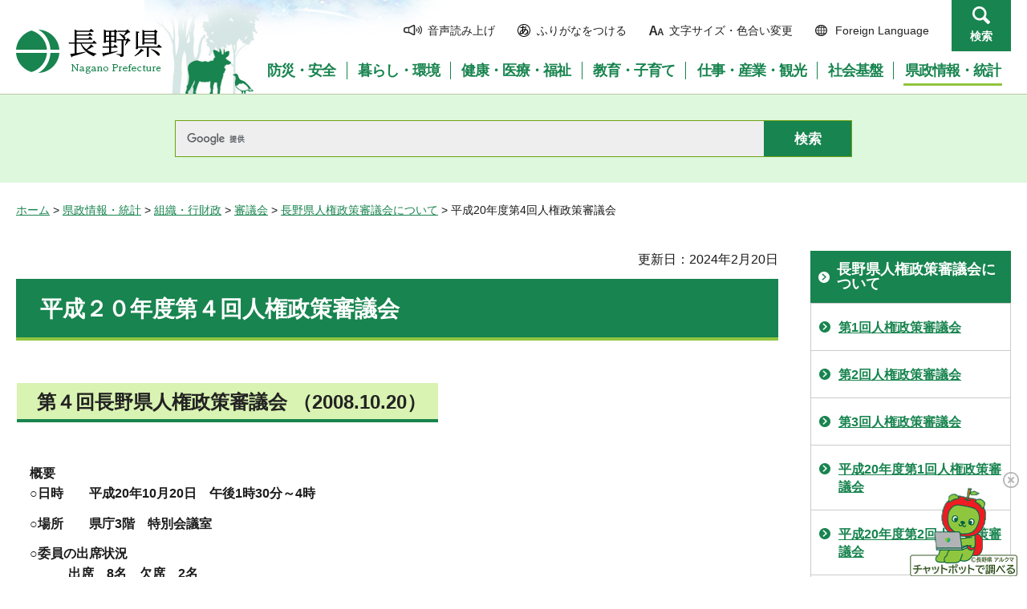

--- FILE ---
content_type: text/html
request_url: https://www.pref.nagano.lg.jp/jinken-danjo/kensei/soshiki/shingikai/ichiran/jinken/h20-4kai.html
body_size: 5174
content:
<?xml version="1.0" encoding="utf-8"?>
<!DOCTYPE html PUBLIC "-//W3C//DTD XHTML 1.0 Transitional//EN" "http://www.w3.org/TR/xhtml1/DTD/xhtml1-transitional.dtd">
<html xmlns="http://www.w3.org/1999/xhtml" lang="ja" xml:lang="ja">
<head>
<meta http-equiv="Content-Type" content="text/html; charset=utf-8" />
<meta http-equiv="Content-Style-Type" content="text/css" />
<meta http-equiv="Content-Script-Type" content="text/javascript" />

<title>平成20年度第4回人権政策審議会／長野県</title>

<meta name="author" content="長野県" />
<meta name="viewport" content="width=device-width, maximum-scale=3.0" />
<meta name="format-detection" content="telephone=no" />
<link href="/shared/site_rn/style/default.css" rel="stylesheet" type="text/css" media="all" />
<link href="/shared/site_rn/style/layout.css" rel="stylesheet" type="text/css" media="all" />
<link href="/shared/templates/free_rn/style/edit.css" rel="stylesheet" type="text/css" media="all" />
<link href="/shared/site_rn/style/smartphone.css" rel="stylesheet" media="only screen and (max-width : 640px)" type="text/css" class="mc_css" />
<link href="/shared/site_rn/images/favicon/favicon.ico" rel="shortcut icon" type="image/vnd.microsoft.icon" />
<link href="/shared/site_rn/images/favicon/apple-touch-icon-precomposed.png" rel="apple-touch-icon-precomposed" />
<script type="text/javascript" src="/shared/site_rn/js/jquery.js"></script>
<script type="text/javascript" src="/shared/site_rn/js/setting.js"></script>
<script type="text/javascript" src="/shared/system/js/furigana/ysruby.js"></script>
<script type="text/javascript" src="/shared/js/readspeaker/ReadSpeaker.js?pids=embhl"></script>





<script type="text/javascript" src="/shared/js/ga.js"></script>
<script type="text/javascript" src="/shared/js/ga_social_tracking.js"></script>
</head>
<body class="format_free no_javascript">
<script type="text/javascript" src="/shared/site_rn/js/init.js"></script>
<div id="tmp_wrapper">
<noscript>
<p>このサイトではJavaScriptを使用したコンテンツ・機能を提供しています。JavaScriptを有効にするとご利用いただけます。</p>
</noscript>
<p><a href="#tmp_honbun" class="skip">本文へスキップします。</a></p>
<div id="tmp_hg">

<div id="tmp_header">
<div class="container">
<div id="tmp_hlogo">
<p><a href="/index.html"><span>長野県Nagano Prefecture</span></a></p>
</div>
<div id="tmp_means">
<ul id="tmp_hnavi">
	<li class="hnavi_sound"><a accesskey="L" href="//app-as.readspeaker.com/cgi-bin/rsent?customerid=9726&amp;lang=ja_jp&amp;readid=tmp_readcontents&amp;url=" onclick="readpage(this.href, 'tmp_readspeaker'); return false;" rel="nofollow" target="_blank"><span>音声読み上げ</span></a></li>
	<li class="hnavi_kana"><a data-contents="tmp_wrapper" href="javascript:void(0);" id="furigana">ふりがなをつける</a></li>
	<li class="hnavi_change"><a href="/moji/index.html"><span>文字サイズ・色合い変更</span></a></li>
	<li lang="en" xml:lang="en" class="hnavi_language"><a href="/government/index.html"><span>Foreign Language</span></a></li>
	<li class="hnavi_contact"><a href="/otoiawase/index.html"><span>お問い合わせ</span></a></li>
	<li class="hnavi_search"><a href="javascript:void(0)">検索</a></li>
</ul>
<div class="gnavi">
<ul>
	<li class="glist1"><a href="/bosaianzen/index.html"><span>防災・安全</span></a></li>
	<li class="glist2"><a href="/kurashi/index.html"><span>暮らし・環境</span></a></li>
	<li class="glist3"><a href="/kenko/index.html"><span>健康・医療・福祉</span></a></li>
	<li class="glist4"><a href="/kyoiku/index.html"><span>教育・子育て</span></a></li>
	<li class="glist5"><a href="/sangyo/index.html"><span>仕事・産業・観光</span></a></li>
	<li class="glist6"><a href="/infra/index.html"><span>社会基盤</span></a></li>
	<li class="glist7"><a href="/kensei/index.html"><span>県政情報・統計</span></a></li>
</ul>
</div>
</div>
</div>
<ul id="tmp_hnavi_s">
	<li id="tmp_hnavi_access"><a href="/zaikatsu/kensei/gaiyo/chousha/floor/index.html"><span class="icon">&nbsp;</span><span class="text">アクセス</span></a></li>
	<li id="tmp_hnavi_lmenu"><a href="javascript:void(0);"><span class="icon">&nbsp;</span><span class="text">メニュー</span></a></li>
	<li id="tmp_hnavi_rmenu"><a href="javascript:void(0);"><span class="icon">&nbsp;</span><span class="text">検索</span></a></li>
</ul>
<div id="tmp_sma_menu">
<div id="tmp_sma_lmenu" class="wrap_sma_sch">
<div class="sma_sch">
<div id="tmp_wrap_sma_lnavi">&nbsp;</div>
<p class="close_btn"><a href="javascript:void(0);"><span>閉じる</span></a></p>
</div>
</div>
<div id="tmp_sma_rmenu" class="wrap_sma_sch">
<div class="sma_sch">
<div id="tmp_wrap_sma_rnavi">
<div id="tmp_search_popup" class="rn_menu">
<div class="search_information">
<div class="container"><a href="javascript:void(0)" class="btn_close_top btn_close">閉じる</a></div>
<div class="panel_search search_content">
<div class="search_keyword">
<div class="form_search">
<div class="form_search_top">
<p class="search_title">キーワードから探す</p>
<a href="/koho/kensei/koho/homepage/kensaku.html" class="how_to_use">検索の使い方</a></div>
<div id="tmp_menu_search_inner" class="rn_search_inner">
<form action="/search/result.html" id="tmp_gsearch_menu" name="tmp_gsearch_menu">
<div id="tmp_gsearch_menu_inner2" class="rn_search_inner2">
<div class="wrap_sch_box">
<p class="sch_box"><input id="tmp_menu_query" name="q" size="31" title="サイト内検索" type="text" class="rn_query" /></p>
</div>
<div class="wrap_sch_btn">
<p class="sch_btn"><input id="tmp_menu_search_submit" name="sa" type="submit" value="検索" class="rn_search_submit" /></p>
<p id="tmp_sma_search_hidden"><input name="cx" type="hidden" value="015495834277161279722:k-gumiktbnm" /> <input name="ie" type="hidden" value="UTF-8" /> <input name="cof" type="hidden" value="FORID:9" /></p>
</div>
</div>
</form>
</div>
</div>
<div class="frequently_search">
<p class="search_title">よく検索されるキーワード</p>
<ul class="keyword_list">
	<li id="tmp_search_ajax"><a href="/search_keyword.html" id="tmp_search_ajax_href">よく検索されるキーワード</a></li>
</ul>
</div>
</div>
<div class="search_purpose_top">
<p class="search_title">目的から探す</p>
<ul class="purpose_list">
	<li>目的から探す</li>
</ul>
</div>
<a href="javascript:void(0)" class="btn_close_bottom btn_close">閉じる</a></div>
</div>
</div>
<p class="close_btn"><a href="javascript:void(0);"><span>閉じる</span></a></p>
</div>
</div>
</div>
</div>
</div>

<div id="tmp_wrap_header_search" class="wrap_rn_search">
<div id="tmp_header_search" class="container">
<div id="tmp_header_search_inner" class="rn_search_inner">
<form action="/search/result.html" id="tmp_gsearch_header" name="tmp_gsearch_header">
<div id="tmp_gsearch_header_inner2" class="rn_search_inner2">
<div class="wrap_sch_box">
<p class="sch_box"><input id="tmp_query" title="サイト内検索" name="q" size="31" type="text" class="rn_query" /></p>
</div>
<div class="wrap_sch_btn">
<p class="sch_btn"><input id="tmp_header_search_submit" name="sa" type="submit" value="検索" class="rn_search_submit" /></p>
<p id="tmp_menu_search_hidden">
	<input name="cx" type="hidden" value="015495834277161279722:k-gumiktbnm" />
	<input name="ie" type="hidden" value="UTF-8" />
	<input name="cof" type="hidden" value="FORID:9" />
</p>
</div>
</div>
</form>
</div>
</div>
</div>

</div>
<div id="tmp_pankuzu">
<p><a href="/index.html">ホーム</a> &gt; <a href="/kensei/index.html">県政情報・統計</a> &gt; <a href="/kensei/soshiki/index.html">組織・行財政</a> &gt; <a href="/kensei/soshiki/shingikai/index.html">審議会</a> &gt; <a href="/jinken-danjo/kensei/soshiki/shingikai/ichiran/jinken/index.html">長野県人権政策審議会について</a> &gt; 平成20年度第4回人権政策審議会</p>
</div>
<div id="tmp_wrap_main" class="column_rnavi">
<div id="tmp_main">
<div class="wrap_col_main">
<div class="col_main">
<p id="tmp_honbun" class="skip">ここから本文です。</p>
<div id="tmp_readspeaker" class="rs_preserve rs_skip"></div>
<div id="tmp_readcontents">

<p id="tmp_update">更新日：2024年2月20日</p>

<div id="tmp_contents">
<h1>平成２０年度第４回人権政策審議会</h1>
<table border="0">
	<tbody>
		<tr>
			<td align="center">
			<h2 align="center">第４回長野県人権政策審議会 （2008.10.20）</h2>
			</td>
		</tr>
		<tr>
			<td valign="top">　&nbsp;&nbsp;&nbsp;&nbsp;&nbsp;&nbsp;&nbsp;&nbsp;&nbsp;&nbsp;<br />
			<strong>　概要</strong>
			<p><strong>　○日時　　平成20年10月20日　午後1時30分～4時</strong></p>
			<p><strong>　○場所　　県庁3階　特別会議室</strong></p>
			<p><strong>　○委員の出席状況<br />
			　　　　出席　8名　欠席　2名</strong></p>
			<p><strong>　○会議内容<br />
			　　　１　開会<br />
			　　　２　あいさつ<br />
			　　　３　会議事項<br />
			　　　　（１）答申の構成、内容等について<br />
			　　　　（２）その他<br />
			　　　４　閉会</strong></p>
			<p><strong>　○会議資料　特になし</strong></p>
			<p><strong>　○<a href="/jinken-danjo/kensei/soshiki/shingikai/ichiran/jinken/documents/gijiroku7_1.pdf" class="icon_pdf">議事録</a></strong>（PDF形式：33ページ/130KB）<strong>　</strong></p>
			</td>
		</tr>
	</tbody>
</table>
</div>
<div class="rs_skip">
<div class="plugin">
<p class="plugin_img"><a href="https://get.adobe.com/jp/reader/"><img src="/shared/images/plugin/get_reader.png" alt="Adobe Acrobat Readerのダウンロードページへ" width="158" height="39" /></a></p>
<p>PDF形式のファイルをご覧いただく場合には、Adobe Acrobat Readerが必要です。Adobe Acrobat Readerをお持ちでない方は、バナーのリンク先から無料ダウンロードしてください。</p>
</div>
</div>
<div id="tmp_inquiry">
<div id="tmp_inquiry_ttl">
<p>お問い合わせ</p>
</div>
<div id="tmp_inquiry_cnt">
<form method="post" action="https://www.pref.nagano.lg.jp/cgi-bin/simple_faq/form.cgi">
<div class="inquiry_parts">
<p>
県民文化部人権・男女共同参画課</p>
<p>電話番号：026-235-7106</p>
<p>ファックス：026-235-7284</p>
<p><input type="submit" value="お問い合わせフォーム" class="inquiry_btn" /></p>
</div>
<p>
<input type="hidden" name="code" value="010035030" />
<input type="hidden" name="dept" value="8757:8674:9089:8840:8342:9089:3694:8259:8010:9089:8757:9172:5271:9255:9421:8342:8425:3777:9089:8010:8508:8010:9089:9172:3777:8923:8508:3777:8757:9255" />
<input type="hidden" name="page" value="/jinken-danjo/kensei/soshiki/shingikai/ichiran/jinken/h20-4kai.html" />
<input type="hidden" name="ENQ_RETURN_MAIL_SEND_FLG" value="0" />
<input type="hidden" name="publish_ssl_flg" value="1" />
</p>
</form>
</div>
</div>
</div>

<div id="tmp_feedback">
<div id="tmp_feedback_ttl">
<p>より良いウェブサイトにするためにみなさまのご意見をお聞かせください</p>
</div>
<div id="tmp_feedback_cnt">
<form id="feedback" method="post" action="/cgi-bin/feedback/feedback.cgi">
    <p><input type="hidden" name="page_id" value="24264" /> <input type="hidden" name="page_title" value="平成20年度第4回人権政策審議会" /> <input type="hidden" name="page_url" value="https://www.pref.nagano.lg.jp/jinken-danjo/kensei/soshiki/shingikai/ichiran/jinken/h20-4kai.html" /> <input type="hidden" name="item_cnt" value="2" /></p>
    <fieldset><legend>このページの情報は役に立ちましたか？</legend>
    <p><input id="que1_1" type="radio" name="item_1" value="役に立った" /> <label for="que1_1">1：役に立った</label></p>
    <p><input id="que1_2" type="radio" name="item_1" value="ふつう" /> <label for="que1_2">2：ふつう</label></p>
    <p><input id="que1_3" type="radio" name="item_1" value="役に立たなかった" /> <label for="que1_3">3：役に立たなかった</label></p>
    </fieldset>
    <p><input type="hidden" name="label_1" value="質問：このページの情報は役に立ちましたか？" /> <input type="hidden" name="nes_1" value="0" /> <input type="hidden" name="img_1" /> <input type="hidden" name="img_alt_1" /> <input type="hidden" name="mail_1" value="0" /> </p>
    <fieldset><legend>このページの情報は見つけやすかったですか？</legend>
    <p><input id="que2_1" type="radio" name="item_2" value="見つけやすかった" /> <label for="que2_1">1：見つけやすかった</label></p>
    <p><input id="que2_2" type="radio" name="item_2" value="ふつう" /> <label for="que2_2">2：ふつう</label></p>
    <p><input id="que2_3" type="radio" name="item_2" value="見つけにくかった" /> <label for="que2_3">3：見つけにくかった</label></p>
    </fieldset>
    <p><input type="hidden" name="label_2" value="質問：このページの情報は見つけやすかったですか？" /> <input type="hidden" name="nes_2" value="0" /> <input type="hidden" name="img_2" /> <input type="hidden" name="img_alt_2" /> <input type="hidden" name="mail_2" value="0" /> </p>
    <p class="submit"><input type="submit" value="送信" /></p>
</form>
</div>
</div>

</div>
</div>
<div class="wrap_col_rgt_navi">
<div class="col_rgt_navi">

<div id="tmp_lnavi">
<div id="tmp_lnavi_ttl">
<p><a href="/jinken-danjo/kensei/soshiki/shingikai/ichiran/jinken/index.html">長野県人権政策審議会について</a></p>
</div>
<div id="tmp_lnavi_cnt">
<ul>
<li><a href="/jinken-danjo/kensei/soshiki/shingikai/ichiran/jinken/1kaijinken.html">第1回人権政策審議会</a></li>
<li><a href="/jinken-danjo/kensei/soshiki/shingikai/ichiran/jinken/2kaijinken.html">第2回人権政策審議会</a></li>
<li><a href="/jinken-danjo/kensei/soshiki/shingikai/ichiran/jinken/3kaijinken.html">第3回人権政策審議会</a></li>
<li><a href="/jinken-danjo/kensei/soshiki/shingikai/ichiran/jinken/h20-1kai.html">平成20年度第1回人権政策審議会</a></li>
<li><a href="/jinken-danjo/kensei/soshiki/shingikai/ichiran/jinken/h20-2kai.html">平成20年度第2回人権政策審議会</a></li>
<li><a href="/jinken-danjo/kensei/soshiki/shingikai/ichiran/jinken/h20-3kai.html">平成20年度第3回人権政策審議会</a></li>
<li><a href="/jinken-danjo/kensei/soshiki/shingikai/ichiran/jinken/h20-4kai.html">平成20年度第4回人権政策審議会</a></li>
<li><a href="/jinken-danjo/kensei/soshiki/shingikai/ichiran/jinken/h20-5kai.html">平成20年度第5回人権政策審議会</a></li>
<li><a href="/jinken-danjo/kensei/soshiki/shingikai/ichiran/jinken/h20-6kai.html">平成20年度第6回人権政策審議会</a></li>
<li><a href="/jinken-danjo/kensei/soshiki/shingikai/ichiran/jinken/h20-7kai.html">平成20年度第7回人権政策審議会</a></li>
<li><a href="/jinken-danjo/kensei/soshiki/shingikai/ichiran/jinken/h20-8kai.html">平成20年度第8回人権政策審議会</a></li>
<li><a href="/jinken-danjo/kensei/soshiki/shingikai/ichiran/jinken/h21.html">平成21年度第1回人権政策審議会</a></li>
<li><a href="/jinken-danjo/kensei/soshiki/shingikai/ichiran/jinken/h22.html">平成21年度第2回人権政策審議会</a></li>
<li><a href="/jinken-danjo/kensei/soshiki/shingikai/ichiran/jinken/h21-02.html">平成21年度第2回人権政策審議会</a></li>
<li><a href="/jinken-danjo/kensei/soshiki/shingikai/ichiran/jinken/h23.html">平成23年度第1回人権政策審議会</a></li>
<li><a href="/jinken-danjo/kensei/soshiki/shingikai/ichiran/jinken/h24.html">平成24年度第1回人権政策審議会</a></li>
<li><a href="/jinken-danjo/kurashi/jinkendanjo/jinken/main/30shingikai.html">平成30年度第1回長野県人権政策審議会（2018年9月19日開催）</a></li>
<li><a href="/jinken-danjo/kurashi/jinkendanjo/jinken/main/20191004.html">令和元年度第1回長野県人権政策審議会（2019年10月4日開催）</a></li>
<li><a href="/jinken-danjo/kurashi/jinkendanjo/jinken/main/r2shingikai.html">令和2年度第1回長野県人権政策審議会（2021年2月1日開催）</a></li>
<li><a href="/jinken-danjo/kurashi/jinkendanjo/jinken/main/r2-2shingikai.html">第2回人権政策審議会</a></li>
<li><a href="/jinken-danjo/kurashi/jinkendanjo/jinken/main/jinken/higaisha/bukai.html">令和３年度第2回長野県犯罪被害者等支援条例検討部会（2021年7月5日開催）</a></li>
<li><a href="/jinken-danjo/kurashi/jinkendanjo/jinken/main/jinken/higaisha/bukai3.html">令和３年度第3回長野県犯罪被害者等支援条例検討部会（2021年9月8日開催）</a></li>
<li><a href="/jinken-danjo/kurashi/jinkendanjo/jinken/main/r3shingikai.html">令和3年度第1回長野県人権政策審議会（2021年10月20日開催）</a></li>
<li><a href="/jinken-danjo/kurashi/jinkendanjo/jinken/main/r4shingikai.html">令和４年度第1回長野県人権政策審議会（2022年9月13日開催）</a></li>
<li><a href="/jinken-danjo/kurashi/jinkendanjo/jinken/main/r5shingikai.html">令和5年度長野県人権政策審議会（2024年2月6日開催）</a></li>
<li><a href="/jinken-danjo/kurashi/jinkendanjo/jinken/main/r6shingikai.html">令和６年度長野県人権政策審議会（2025年１月27日開催）</a></li>
<li><a href="/jinken-danjo/kurashi/jinkendanjo/jinken/main/r7-1shingikai.html">令和７年度第１回長野県人権政策審議会（2025年６月11日開催）</a></li>
<li><a href="/jinken-danjo/kurashi/jinkendanjo/jinken/main/r7-2shingikai.html">令和７年度第２回長野県人権政策審議会（2025年９月９日開催）</a></li>
<li><a href="/jinken-danjo/kurashi/jinkendanjo/jinken/main/r7-3shingikai.html">令和７年度第３回長野県人権政策審議会（2025年10月20日開催）</a></li>
<li><a href="/jinken-danjo/kurashi/jinkendanjo/jinken/main/r7-4shingikai.html">令和７年度第４回長野県人権政策審議会（2025年12月18日開催）</a></li>
</ul>
</div>
</div>
<ul class="rnavi_btn">
	<li><a href="https://www.go-nagano.net/" target="_blank"><img alt="GoNAGANOバナー冬" src="/library_images/rnavi_b2.jpg" /></a></li>
	<li><a href="https://denwa-relay-service.jp/web_inquiry/?token=wzglneAGC3prhYO6Tt92yfRvNoaqIP" target="_blank"><img alt="電話リレーサービス手話で電話" src="/library_images/rnavi_shuwa.png" /></a></li>
</ul>
<ul class="rnavi_list_btn">
	<li class="rnavi_event"><a href="/koho/event_info.html" class="icon_calendar">イベント情報</a></li>
</ul>

</div>
</div>
</div>
</div>

<div id="tmp_footer">
<div class="container">
<div class="footer_cnt">
<address>
<p><span class="title">長野県庁</span>法人番号1000020200000</p>
<p>〒380-8570 <br />
長野県長野市大字南長野字幅下692-2　</p>
<p>電話：026-232-0111（代表）</p>
</address>
</div>
<ul class="fnavi">
    <li><a href="/koho/kensei/koho/homepage/riyo.html" class="arrow_r_gr">このサイトの考え方</a> </li>
    <li><a href="/accessibility/index.html" class="arrow_r_gr">ウェブアクセシビリティ方針</a> </li>
    <li><a href="/koho/kensei/koho/homepage/kojinjoho.html" class="arrow_r_gr">個人情報について</a> </li>
    <li><a href="/sitemap.html" class="arrow_r_gr">サイトマップ</a> </li>
    <li><a href="/koho/kensei/shichoson/link/index.html" class="arrow_r_gr">リンク集</a> </li>
    <li><a href="/koho/kensei/koho/homepage/link.html" class="arrow_r_gr">リンクについて</a> </li>
    <li><a href="/zaikatsu/kensei/gaiyo/chousha/floor/index.html" class="arrow_r_gr">県庁フロア・アクセス案内</a> </li>
    <li><a href="/otoiawase/index.html" class="arrow_r_gr">お問い合わせ</a> </li>
</ul>
<div class="pnavi">
<p class="ptop"><a href="#tmp_header"><span>ページの先頭へ戻る</span></a></p>
</div>
</div>
<p lang="en" xml:lang="en" class="copyright">Copyright &copy; Nagano Prefecture. <br />
All Rights Reserved.</p>
</div>

</div>
<script type="text/javascript" src="/shared/js/dropdownmenu.js"></script>
<script type="text/javascript" src="/shared/site_rn/js/function.js"></script>
<script type="text/javascript" src="/shared/site_rn/js/main.js"></script>
</body>
</html>


--- FILE ---
content_type: text/css
request_url: https://www.pref.nagano.lg.jp/shared/site_rn/style/smartphone.css
body_size: 12674
content:
@charset "utf-8";

@media screen and (max-width : 640px) {

/* ==================================================
Base-Layout
================================================== */
/* body
================================================== */
body {
    -webkit-text-size-adjust:none;
	font-size:87.5%;
}
/* wrapper
================================================== */
#tmp_wrapper {
    width:100%;
    min-width:320px;
}
.container {
    width: 100%;
    padding: 0 10px;
}
#tmp_wrapper img {
    height: auto;
    max-width: 100%;
    vertical-align: middle;
    -ms-interpolation-mode: bicubic;
}
/* contents
================================================== */
#tmp_contents,
#tmp_maincontents {
    word-wrap:break-word;
}
#tmp_contents {
	margin:0 0 20px;
}
/* format-layout
================================================== */
.wrap_col_nm,
.wrap_col_rgt_navi,
.column_full .wrap_col_main,
.column_lnavi .wrap_col_main,
.column_rnavi .wrap_col_main {
    float:none;
}
.wrap_col_lft_navi {
    float:none;
    position:static;
    z-index:auto;
}
.col_main {
    padding:0;
}
#tmp_wrap_main,
#tmp_wrap_readspeaker{
    width: 100%;
}
#tmp_main{
    padding: 0 10px;
}
#tmp_wrapper{
    min-width: 320px;
    width: 100%;
    overflow: hidden;
}
.kyoiku_top #tmp_main{
	padding:0;
}
/* top
================================================== */
.format_top #tmp_main_menu,
.format_top #tmp_main {
    float:none;
    width:100%;
}
/* free
================================================== */
.format_free .wrap_col_lft_navi,
.format_free .wrap_col_rgt_navi {
    display: block;
    width:  100%;
}
.format_free .column_lnavi .col_main {
    margin-left:0;
}
.format_free .column_rnavi .wrap_col_main,
.format_free .column_rnavi .col_main {
    margin-right:0;
}
.format_index #tmp_wrap_main{
    margin-top: 0;
}
/* ==================================================
header
================================================== */
#tmp_header {
    position:relative;
    padding:0;
}
#tmp_header .container {
    padding: 0;
    background: transparent url(/shared/site_rn/images/main/header_bg_sp.jpg) no-repeat 92px 0;
    background-size: 159px 63px;
}
#tmp_hlogo {
    float: none;
    padding:13px 0 13px 10px;
}
#tmp_hlogo h1,
#tmp_hlogo p {
    display:inline-block;
    width: 113px;
    height:37px;
    margin: 0;
}
#tmp_hlogo a {
    width:113px;
    height:37px;
}
#tmp_hlogo h1 span,
#tmp_hlogo p span {
    width:113px;
    height:37px;
}
#tmp_means {
	display: none;
}
.kyoiku_top #tmp_kyoiku_hg {
	padding-top:0;
}
/* sp_menu
================================================== */
#tmp_hnavi_s {
	display:block;
	list-style:none;
}
#tmp_hnavi_s li {
	text-align:center;
}
#tmp_hnavi_s li a {
    display:block;
    width:55px;
    text-decoration:none;
	color:#000000;
	position:relative;
	min-height:63px;
	border-left: 1px solid #cccccc;
}
#tmp_hnavi_s li a.active {
	background-color:#c7c7c7;
    -webkit-transition: all .2s ease-in-out;
    transition: all .2s ease-in-out;
}
#tmp_hnavi_access {
    position:absolute;
    right:110px;
    top:0;
}
#tmp_hnavi_lmenu {
    position:absolute;
    right:55px;
    top:0;
}
#tmp_hnavi_rmenu {
    position:absolute;
    right:0;
    top:0;
}
#tmp_hnavi_s li .text {
	display: block;
    padding-top:36px;
    width: 100%;
    left: 0;
    font-size: 85.7%;
	font-weight:bold;
}

#tmp_hnavi_s li .icon {
    opacity: 1;
}
#tmp_hnavi_access .icon {
	display:block;
	background:url(/shared/site_rn/images/icon/icon_access_menu.png) no-repeat center center;
	background-size:12px auto;
    position: absolute;
    top: 14px;
    left:0;
	right:0;
	margin:auto;
	width:16px;
	height:16px;
}
#tmp_hnavi_access .active .icon {
	background-image:url(/shared/site_rn/images/icon/icon_search_menu.png);
}
#tmp_hnavi_rmenu .icon {
	display:block;
	background:url(/shared/site_rn/images/icon/icon_search_menu.png) no-repeat center center;
	background-size:16px 16px;
    position: absolute;
    top: 14px;
    left:0;
	right:0;
	margin:auto;
	width:16px;
	height:16px;
}
#tmp_hnavi_rmenu .active .icon {
	background-image:url(/shared/site_rn/images/icon/icon_search_menu.png);
}
#tmp_hnavi_lmenu .icon,
#tmp_hnavi_lmenu .icon::before,
#tmp_hnavi_lmenu .icon::after {
	display: block;
	position: absolute;
	left:0;
	right: 0;
	margin: auto;
	width: 15px;
	height: 2px;
	background: #000000;
	border-radius:2px;
}
#tmp_hnavi_lmenu .icon {
    top: 16px;
}
#tmp_hnavi_lmenu .icon::before {
	content: "";
	top: 5px;
}
#tmp_hnavi_lmenu .icon::after {
	content: "";
	top: 10px;
}
/* sma_sch
============================== */
#tmp_sma_menu {
	display:block;
}
#tmp_sma_menu .wrap_sma_sch {
	display:none;
	position:absolute;
	left:0;
    color: #000000;
	background-color:#cccccc;
	width:100%;
	z-index:9999;
}
#tmp_sma_menu .sma_sch {
	padding:10px;
    color: #000000;
    background-color: #cccccc;
}
#tmp_search .search_purpose {
    background: #ffffff;
    color: #000000;
    margin-bottom: 10px;
    border-top: 2px solid #e1e1e1;
}
#tmp_hnavi {
	margin: 0 0 10px;
	float: none;
	display: flex;
	flex-wrap: wrap;
}
#tmp_hnavi li {
	margin:0;
	width: 50%;
	font-size: 71.4%;
	margin-bottom: 2px;
}
#tmp_hnavi li a {
	background-color: #ffffff;
	margin: 0;
	text-align: center;
	padding: 10px 2px 12px;
	border-left: 1px solid #d2d2d2;
	border-right: 1px solid #d2d2d2;
	height: 100%;
	width: 100%;
	display: flex;
	justify-content: center;
	align-items: center;
}
#tmp_hnavi .hnavi_contact {
	display: block;
	width: 100%;
}
#tmp_hnavi .hnavi_search {
	display:none;
}
#tmp_hnavi .hnavi_language span {
	background: url(/shared/site_rn/images/icon/icon_language_sp.png) no-repeat left center;
	background-size: 15px auto;
}
#tmp_hnavi .hnavi_sound span {
	background: url(/shared/site_rn/images/icon/icon_sound_sp.png) no-repeat left center;
	background-size: 23px auto;
}
#tmp_hnavi .hnavi_change span {
	background: url(/shared/site_rn/images/icon/icon_read_sp.png) no-repeat left center;
	background-size: 18px auto;
}
#tmp_hnavi .hnavi_contact span {
	background: url(/shared/site_rn/images/icon/icon_contact_menu_sp.png) no-repeat left center;
	background-size: 16px auto;
}
#tmp_hnavi .hnavi_kana a{
	background-color: #FFFFFF;
	padding:12px 2px;
	display:flex;
}
#tmp_hnavi .hnavi_kana a:before{
	width: 15px;
	height: 15px;
	background: url(/shared/site_rn/images/icon/icon_furigana_sp.png) no-repeat left top;
	background-size: 15px auto;
}
/* search_information */
.search_information {
	display:none;
}
.spmenu_open #tmp_sma_menu .search_information {
	display:block;
}
.spmenu_open #tmp_search_popup .search_information {
	padding-bottom:20px;
	background-color: transparent;
	min-width:inherit;
}
#tmp_hg .panel_search {
	background-color:#ddf8dd;
	padding:5px;
}
#tmp_hg .form_search,
#tmp_search_popup .search_information .frequently_search,
#tmp_search_popup .panel_search .search_purpose_top {
	padding:18px 16px !important;
	border-top:none;
	border-bottom:1px solid #cccccc;
}
#tmp_hg .frequently_search,
#tmp_hg .search_purpose_top {
	display:none;
}
.search_keyword {
	width: 100%;
	float: none;
}
/* search_popup */
#tmp_sma_menu #tmp_search_popup .search_information .container {
	width:100%;
}
#tmp_sma_menu #tmp_search_popup .btn_close_top,
#tmp_sma_menu #tmp_search_popup .btn_close_bottom {
	display:none;
}
.spmenu_open #tmp_sma_menu .frequently_search,
.spmenu_open #tmp_sma_menu .search_purpose_top {
	display:block;
}
.spmenu_open #tmp_sma_menu .panel_search {
	background-color:#ffffff;
	padding:0;
}
.spmenu_open #tmp_search_popup .panel_search .search_title,
#tmp_search_popup .search_group_link {
	background-color:#ffffff;
}
#tmp_search_popup .keyword_list {
	margin:0 !important;
	font-size:100%;
}
.spmenu_open #tmp_search_popup .purpose_list li {
    width: 33.3%;
	margin-bottom:10px;
}
.spmenu_open #tmp_search_popup .purpose_list li a {
	color:#18844f !important;
}
#tmp_search_popup .search_group_link {
	font-size:114.2%;
	padding-left:20px;
	background-position:left 2px;
	min-height:16px;
}
/* 文字拡大時 */
.fsize_big2 #tmp_hnavi_s li .text {
	font-size: 43%;
}
/* gnavi
================================================== */
.gnavi {
	float: none !important;
	margin: 8px 0 10px;
}
.custom_kyoiku #tmp_sma_menu .gnavi {
	display:none;
}
.gnavi ul {
	display: block;
}
.gnavi li {
	float:none;
	padding: 0 !important;
	border-right: 0;
	margin-bottom: 1px;
	letter-spacing:normal !important;
}
.gnavi li:last-child {
    padding-right: 0;
}
.gnavi a {
	text-align:left;
	color: #18844f;
	background: #ffffff url(/shared/site_rn/images/icon/arrow_gnavi_sp.png) no-repeat 96% center;
	background-size: 9px auto;
	padding: 10px 20px 8px 15px;
	font-size: 100%;
}
.gnavi span {
	padding:0;
}
.gnavi .active a span,
.gnavi a:hover span,
.gnavi a:focus span {
    border: none;
}
.gnavi .drop_down_hidden {
	display:none !important;
}
.close_btn a {
    text-decoration: none;
    color: #000000;
    background: #ffffff;
    text-align: center;
    display: block;
    padding: 10px 5px 8px;
    position: relative;
    font-weight: bold;
}
.close_btn a:before {
    content: "";
    display: inline-block;
    vertical-align: middle;
    background: transparent url(/shared/site_rn/images/icon/icon_close_menu.png) no-repeat;
    background-size: 100% auto;
    width: 12px;
    height: 12px;
    color: #18844f;
    margin: -2px 5px 0 0;
}
.gnavi .active a,
.gnavi a:hover,
.gnavi a:focus {
    border-color: transparent;
}
/* pankuzu
================================================== */
#tmp_pankuzu {
    display:block;
    font-size: 87.5%;
    padding: 5px 10px 8px;
    max-width: 100%;
	width:100%;
	margin-top:5px;
	margin-bottom:0;
}
#tmp_sma_pankuzu {
    display:block;
    padding-right:10px;
    padding-left:10px;
    border-bottom:1px solid #AABBCC;
    clear:both;
}
/* idx_slider
================================================== */
#tmp_idx_slider .touch_area {
    width: 252px;
    margin: 0 auto;
}
#tmp_idx_slider .box_gallery {
    width: 252px !important;
}
#tmp_idx_slider_ttl p {
	font-size:125%;
}
#tmp_idx_slider_ttl p:before,
#tmp_idx_slider_ttl p:after {
    height:18px;
}
#tmp_idx_slider_cnt {
    padding: 0 10px 55px !important;
}
#tmp_idx_slider_cnt .gallery_cntrol {
	margin-right:5px;
}
#tmp_idx_slider_cnt .gallery_ctrl {
	bottom:8px;
	left:10px;
}
/* gallery_cntrol
================================================== */
.gallery_cntrol p a {
	padding:3px 10px 1px;
	min-width:100px;
}
.list_order {
	float:none !important;
	display:inline-block !important;
	vertical-align:middle !important;
	padding-top:0 !important;
}
.list_order li {
	float:none !important;
	display:inline-block !important;
	vertical-align:middle !important;
	margin-right:6px !important;
}
.list_order li img {
	width:12px !important;
}
.list_order li a {
	display:block !important;
	padding:5px !important;
}
/* search_purpose
================================================== */
.search_purpose .purpose_ttl {
    font-size: 114.3%;
    padding: 13px 10px 20px 28px;
}
.search_purpose .ic_search:before {
    background-size: 13px;
    top: 20px;
    left: 10px;
}
.search_purpose ul li {
    width: 33.33%;
    font-size: 89.3%;
    margin-right:  -5px;
}
.search_purpose ul li a {padding-top: 40px;padding-bottom: 20px;}
.search_purpose ul li .icon_soudan {
    background-size: 33px 31px;
}
.search_purpose ul li .icon_reseach {
    background-size: 29px 32px;
}
.search_purpose ul li .icon_auction {
    background-size: 34px 30px;
}
.search_purpose ul li .icon_rdinance {
    background-size: 35px 29px;
}
.search_purpose ul li .icon_soshiki {
    background-size: 32px 28px;
}
.search_purpose ul li .icon_person {
    background-size: 26px 28px;
}
.search_purpose ul li a.icon_soshiki,
.search_purpose ul li a.icon_person {
    padding-top: 40px;
}
.search_organization a {
    font-size: 100%;
    padding: 12px 10px 11px 38px;
}
.search_organization a:before {
    background-size: 15px;
    top: 16px;
    left: 13px
}
.wrap_col_rgt_navi .rnavi_banner1 img,
.wrap_col_rgt_navi .rnavi_banner2 img {
    width: 100%;
}
/* lnavi
================================================== */
#tmp_lnavi_ttl p {
    font-size: 100%;
}
#tmp_lnavi_ttl p a {
	height:45px;
    padding-left:25px;
	background-size:10px auto;
}
#tmp_lnavi_cnt ul li a {
    padding: 10px 5px 9px 30px;
	background-position:10px 16px;
	background-size:10px auto;
}
/* rnavi_list_btn
================================================== */
.rnavi_list_btn li {
    font-size: 87.5%;
}
.rnavi_list_btn li a {
	height:48px;
}
.rnavi_btn li {
	text-align:center;
	margin:0 auto 10px;
}
.rnavi_btn li a {
	display:block;
}
/* plugin
================================================== */
.plugin {
    display:none; /* do not edit */
}
/* model_change
================================================== */
#tmp_switch_sp_style {
    display: none;
}
.wrap_mc_pc,
.wrap_mc_pc #tmp_switch_pc_style {
    display: block;
}
.wrap_mc_pc {
    background: #f2f2ef;
    color: #000000;
    padding: 25px 10px 0;
}
.wrap_mc_pc a {
    display: block;
    text-decoration: none;
    text-align: center;
    border: 1px solid #d2d2d2;
    background: #ffffff;
    color: #000000;
    padding: 10px 2px 8px;
}
/* ==================================================
footer
================================================== */
/* footer
================================================== */
#tmp_footer,
.format_top #tmp_footer {
	background: transparent url(/shared/site_rn/images/main/footer_bg_sp.jpg) no-repeat center center;
	background-size: cover;
	color:#000000;
	padding-top: 25px !important;
	min-width:320px;
}
#tmp_footer .container {
    padding: 0 10px 110px;
}
/* fnavi  */
.fnavi {
	float: none;
	width: 100%;
	padding: 12px 7px;
}
.fnavi .arrow_r_gr:before {
    margin-right: 8px;
}
.fnavi li {
    margin: 0 0 18px 0;
    float:none;
}
.fnavi li:last-child{
    margin-bottom: 5px;
}
.footer_cnt {
	margin-top: 22px;
}
.footer_cnt address br {
	display: block;
}
.footer_cnt { float: none; font-size: 100%;}
.footer_cnt .title {
    font-size:100%;
}
.copyright {
    padding: 10px 0 12px;
}
.copyright br {
    display: block;
}
/* 教育委員会用
================================================== */
.custom_kyoiku #tmp_feedback_cnt .submit input,
.custom_kyoiku #tmp_inquiry_cnt .inquiry_btn {
	width:80%;
	padding:10px 20px;
}
/* ==================================================
class
================================================== */

/* float ▼Do not edit
================================================== */
.float_lft,
.float_rgt {
    float:none;
    margin-left:0 !important;
    margin-right:0 !important;
}
/* youtube ▼Do not edit
================================================== */
#tmp_contents .frame_youtube,
#tmp_contents .frame_ustream {
    position:relative;
    display:block;
    height:0;
    padding-bottom:56.25%;
    overflow:hidden;
    min-width:200px;
}
#tmp_contents .frame_youtube object,
#tmp_contents .frame_ustream object,
#tmp_contents .frame_youtube iframe,
#tmp_contents .frame_ustream iframe {
    position:absolute;
    top:0;
    left:0;
    width:100%;
    height:100%;
}

/* Scroll Table
================================================== */
.scroll_table {
    overflow-x:auto;
    margin-bottom:10px;
    padding:23px 5px 5px;
    background:#F5F5F5 url(/shared/site_rn/images/icon/scroll_table_icon.png) right 5px no-repeat;
    background-size:75px 15px;
}
.scroll_table {
    overflow-x:scroll;
}
.scroll_table_switch {
    text-align:right;
    margin:0 0 10px;
    font-size:75%;
    line-height:1.2;
}
.scroll_table_switch a {
    border:1px solid #CCCCCC;
    color:#333333;
    display:inline-block;
    padding:8px 10px 8px 70px;
    text-decoration:none;
    background:#F2F2F2 url(/shared/site_rn/images/icon/scroll_table_ex.png) 10px center no-repeat;
    background-size:46px 20px;
    box-shadow:0 2px 0 0 #91918E;
    min-width:9em;
    text-align:center;
}
.scroll_table_switch a.scroll {
    background:#FFFFFF url(/shared/site_rn/images/icon/scroll_table_df.png) 10px center no-repeat;
    background-size:46px 20px;
}
.scroll_table::-webkit-scrollbar{
 height: 5px;
}
.scroll_table::-webkit-scrollbar-track{
 background: #F1F1F1;
}
.scroll_table::-webkit-scrollbar-thumb {
 background: #BCBCBC;
}
/* ==================================================
CMS-parts
================================================== */
/* col2
================================================== */
div.col2 div.col2L,
div.col3 div.col3L,
div.col3 div.col3M,
div.col2 div.col2 div.col2L,
div.fixed_col2 div.fixed_col2L {
	width:100%;
	margin-right:0;
	display: block;
	float:none;
	clear:both;
	padding-left:0;
	padding-right:0;
}
div.fixed_photo_col2R,
div.col2 div.col2R,
div.col3 div.col3R,
div.col2 div.col2 div.col2R,
div.fixed_col2 div.fixed_col2R {
	width:100%;
	display: block;
	float:none;
	clear:both;
	padding-left:0;
	padding-right:0;
}
#tmp_contents div.col3 ul,
#tmp_contents div.col2 ul {
	margin-bottom:0;
}
div.fixed_photo_col2R {
	width: auto;
}
#tmp_contents table.enquete_table input[type="text"],
#tmp_contents table.enquete_table textarea {
    width: 100% !important;
    box-sizing: border-box;
    -webkit-box-sizing: border-box;
    -moz-box-sizing: border-box;

}
/* publicity
================================================== */
#tmp_publicity.floating_pub {
	padding:0;
	position: static;
}
#tmp_publicity_close {
	display:none;
}
#tmp_publicity_ttl{
    padding: 10px;
    margin-right: 0;
    float: none;
    width: 100%;
    overflow: hidden;
}
#tmp_publicity_ttl p{
    float: left;
    width: 50%;
    margin-bottom: 0;
}
#tmp_publicity_ttl p:nth-child(2){
    padding-left: 7px;
    text-align: right;
}
#tmp_publicity_ttl a{
    padding-left: 17px;
    font-size: 100%;
}
#tmp_publicity_cnt{
    padding: 24px 20px 0;
}
#tmp_publicity_cnt ul{
    overflow: hidden;
    margin: 0 -10px;
}
#tmp_publicity_cnt ul li{
    margin: 0 0 15px;
    padding: 0 10px;
    width: 50%;
    text-align: center;
}
/* press_publicity */
#tmp_press_publicity ul li {
	margin-right:5px;
}
/* panel_search
================================================== */
.format_top .wrap_mc_pc{
    padding-top: 17px;
}
.format_free .panel_search {
    margin-bottom: 0;
}
.search_information .search_keyword, .search_information .search_purpose_top {
    float: none;
    width: 100%;
}
.panel_search .search_purpose_top {
    padding: 22px 10px 15px;
    border-bottom: 2px solid #e1e1e1;
}
.panel_search .form_search_top .search_title {
    font-size: 114.2%;
    max-width: inherit;
    background-size: 12px auto;
    padding-left: 18px;
    margin-bottom: 9px;
}
.search_control dd {
    float: none;
}
.search_control dd input {
	border-radius:0;
}
.input_query {
    width: 100% !important;
    min-height: 42px;
}
.func_sch_btn {
    min-width: 64px;
    min-height: 42px;
    font-size: 100%;
}
.search_control dd p:first-child {
    width: 76%;
    width: calc(100% - 64px);
}
.format_free .frequently_search,
.frequently_search {
    border-top: 2px solid #e1e1e1;
    border-bottom: 2px solid #e1e1e1;
    padding: 18px 10px 10px;
}
.panel_search .search_title {
    font-size: 114.2%;
    max-width: inherit;
    background-size: 12px auto;
    padding-left: 18px;
    margin-bottom: 9px !important;
}
.purpose_list li {
	padding:0 5px;
}
.purpose_list li a {
	padding:40px 0 0 !important;
    background-size: 30px auto !important;
}
.keyword_list {
    margin: 0 !important;
}
.format_free .keyword_list li,
.keyword_list li {
    width: auto;
    margin-right: 5px !important;
}
.keyword_list li {
    padding: 0;
	margin:0 10px 10px 0 !important;
}
.keyword_list li a {
    font-size: 85.7%;
}
.search_content .search_keyword {
    background: #ffffff;
}
.search_content .form_search {
    padding: 14px 16px 12px;
}
/* top_heading
================================================== */
.top_heading {
	margin-bottom:20px;
}
.top_heading h2{
    font-size: 128.5%;
    padding: 0 45px;
}
.top_heading span{
	padding: 0 25px;
	margin-bottom: 20px;
}
.top_heading span:before,
.top_heading span:after{
	content: '';
	width: 21px;
	height: 3px;
}
.top_heading span:before {
	left: -21px;
}
.top_heading span:after {
	right: -21px;
}
/* ==================================================
top
================================================== */
/* top_lead
================================================== */
#tmp_wrap_top_lead {
	width:100%;
	margin:0;
}
#tmp_top_gallery,
#tmp_top_banner {
	float:none;
	width:100%;
}

/* top_gallery
================================================== */
.used_javascript #tmp_top_gallery {
	height:auto;
}
#tmp_top_gallery .gallery_ctrl {
	position: static;
	text-align:center;
	padding:4px 0;
}
#tmp_top_gallery .gallery_cntrol {
	float:none;
	display:inline-block;
	vertical-align:middle;
	margin-right:10px;
}
/* top_banner
================================================== */
#tmp_top_banner {
	margin:0 0 20px;
}
#tmp_top_banner p {
	float:left;
	width:50%;
}
/* emergency_s
================================================== */
#tmp_emergency_s {
	display:block;
	background-color:transparent;
}
#tmp_emergency_s_ttl,
#tmp_emergency_s_cnt,
#tmp_emergency_s_btn {
	display:block;
	width:100%;
	height:auto;
}
#tmp_emergency_s_ttl {
    padding:7px 5px;
	text-align:left;
}
#tmp_emergency_s_ttl h2 {
	font-size:114.3%;
}
#tmp_emergency_s_cnt,
#tmp_emergency_s_btn {
	padding:7px;
    color: #cb0313;
    background-color: #fff3f4;
}
#tmp_emergency_s_btn {
	text-align:center;
}
#tmp_emergency_s_btn .list_views li {
    margin:0 5px;
	font-size:92.8%;
}
#tmp_emergency_s .list_views li a {
	background-position:0 center;
	min-height:12px;
}
/* top_portal
================================================== */
#tmp_top_portal {
	width:100%;
}
#tmp_top_portal ul{
	display:block;
}
#tmp_top_portal ul li{
	display:block;
    padding:0;
    text-align: left;
    border-bottom: 1px solid #18844f;
    border-right:none;
}
#tmp_top_portal ul li:first-child {
    border-left:none;
    border-top: 1px solid #18844f;
}
#tmp_top_portal ul li a {
	display:block;
	padding:10px 5px 10px 20px;
	background-position:7px center;
	background-size:10px auto;
}
/* top_oshirase
================================================== */
#tmp_top_oshirase.container,
#tmp_top_shinshu.container,
#tmp_publicity .container{
    width: 100%;
}
#tmp_top_oshirase {
    padding:10px 0;
}
#tmp_top_info,
#tmp_top_area {
    float: none;
    width: 100%;
	margin:0 0 25px;
}
.used_javascript #tmp_top_info {
	padding-top:55px;
}
.used_javascript #tmp_top_info .tab_ttl {
    width: 49%;
}
#tmp_top_info .tab_ttl h2 {
	font-size:100%;
    display:table;
    width:100%;
}
#tmp_top_info .tab_ttl h2 a {
    padding:10px 5px 5px;
    height: 55px;
    display:table-cell;
    vertical-align:middle;
}
#tmp_top_info .tab_ttl h2 a span {
	display:inline-block;
}
#tmp_top_info .tb_active .tab_ttl a {
    height:55px;
}
#tmp_top_info .tab_ttl h2 a:hover {
    height:55px;
}
#tmp_top_info .tb_active .tab_ttl a:hover {
    height:55px;
}
#tmp_top_info .tab_cnt {
	padding:10px;
}
#tmp_top_info .tab_cnt table td {
	display:block;
    width: 100% !important;
	font-size:100%;
	padding:0 0 10px;
}
#tmp_top_info .tab_cnt table td.date {
	border-bottom:none;
	padding:10px 0 0;
}
/* attention_list */
.attention_list{
	float: none;
	text-align: center;
}
.attention_list li:first-child{
	margin-left: 0;
}
.attention_list li{
	float: none;
	display: inline-block;
	vertical-align:top;
	max-width:45%;
	margin-left: 11px;
}
.attention_list li a{
	background-position: 0 2px;
	text-align:left;
}
#tmp_featured2 .attention_list {
	padding-bottom:0;
}
#tmp_featured2 .attention_list li {
	display:block;
	max-width:none;
	margin-left:0;
	margin-bottom:7px;
}
/* disaster_info
================================================== */
.disaster_info{
	margin: 0 10px;
}
.disaster_info .disaster_label{
	display: block;
}
.disaster_info .disaster_label,
.disaster_info .time_info,
.disaster_info .list_views{
	float: none;
}
.disaster_info .list_views{
	margin: 0 -10px;
	padding-top: 10px;
	overflow: hidden;
}
.disaster_info .list_views li:first-child{
	margin-left: 0;
}
.disaster_info .list_views li{
	padding: 0 10px;
	width: 50%;
	margin-left: 0;
}
.disaster_info .list_views li a{
	background-position: 0 2px;
}
/* top_area
================================================== */
#tmp_top_area_ttl {
	margin-bottom: 20px;
}
#tmp_top_area_ttl a::before{
    top: 0;
    margin-right:5px;
    width: 17px;
    height: 17px;
	background-size:17px auto;
}
#tmp_top_area_cnt .area_text {
	float: none;
	width: 100%;
	margin: 0 0 23px;
	text-align: center;
}
#tmp_top_area_cnt .area_text span {
	display: inline;
}
#tmp_top_area_cnt .area_img {
	clear: both;
	text-align: center;
}
/* room_list
================================================== */
#tmp_room_list {
	margin:0 -10px 30px;
}
#tmp_room_list li{
	float: none;
	display: table;
	width: 100%;
	margin: 0;
	padding: 0;
	border-bottom: 1px solid #d2d2d2;
}
#tmp_room_list li:first-child{
	border-top: 1px solid #d2d2d2;
}
#tmp_room_list li .room_img {
	width: 155px;
	display: table-cell;
	vertical-align: middle;
}
#tmp_room_list li .room_caption {
	padding: 10px 10px 10px 18px;
	width: auto;
	height: 72px;
	display: table-cell;
	vertical-align: middle;
	text-align: left;
}
/* shinshu_item
================================================== */
#tmp_shinshu_slide_cnt .gallery_ctrl {
	bottom:10px;
}
#tmp_top_shinshu_cnt .shinshu_item,
#tmp_top_shinshu_cnt .shinshu_item.shinshu_event {
	width: 100%;
}
#tmp_top_shinshu_cnt .shinshu_item {
	border: 1px solid #d7d7d7;
	border-bottom: 0;
	padding: 20px 20px 40px;
	color: #282828;
	background-color: #ffffff;
	min-height:inherit !important;
}
#tmp_top_shinshu_cnt .shinshu_item:nth-child(2) .shinshu_caption {
	padding-bottom: 0;
}
.event_list li:last-child {
	border-bottom: 1px solid #dcdcdc;
}
#tmp_top_shinshu_cnt .shinshu_item h3 a {
	background-size:17px auto;
	padding-left:22px;
}
#tmp_top_shinshu_cnt .shinshu_item .shinshu_image {
	margin: 0 auto;
	width: 100%;
}
#tmp_top_shinshu_cnt .shinshu_item .shinshu_caption {
	padding-top:10px;
}
#tmp_top_shinshu_cnt .shinshu_item .shinshu_caption h4 {
	margin-bottom: 5px;
	font-size: 100%;
}
#tmp_top_shinshu_cnt .box_gallery {
	width:100% !important;
}
/*  service_bnr
================================================== */
#tmp_service_bnr {
	padding:0;
}
#tmp_service_bnr ul li {
    float: none;
    width: 100%;
	text-align:center;
	margin:0 auto 10px;
}
#tmp_service_bnr a {
	padding:0;
}
/*  top_shinshu
================================================== */
#tmp_wrap_top_shinshu {
    padding:20px 0;
	margin:0 -10px;
}
#tmp_top_shinshu_cnt{
	margin-bottom: 30px;
	background: none;
}
.section_shinshu{
	padding: 30px 0 25px;
}
.event_list li {
    border-right: 1px solid #dcdcdc;
}
.event_list li a {
    height: 60px;
    padding:5px 10px 5px 68px;
    font-size: 107%;
	background-position: 27px center;
	background-size: 27px auto;
}
#tmp_shinshu_slide_cnt .gallery_cntrol {
	float:none;
	display:inline-block;
	vertical-align:top;
	padding-left:0;
}
/* ==================================================
Required to CMS-8341
================================================== */
#tmp_contents h1 {
	font-size:137.5%;
	padding:7px 12px;
    margin: 0 0 10px;
}
#tmp_contents h2,
#tmp_contents h3,
#tmp_contents h4,
#tmp_contents h5,
#tmp_contents h6 {
	margin:1em 0 10px;
}
#tmp_contents h2 {
	font-size:118.8%;
	padding:6px 12px;
}
#tmp_contents h3 {
	font-size:106%;
    padding: 0 0 7px 8px;
	background:url(/shared/templates/free_rn/images/contents/sp/h3_bg.png) no-repeat left bottom;
	background-size:auto 4px;
}
#tmp_contents h4 {
	font-size:100%;
    padding: 0 0 0 5px;
}
#tmp_contents h5 {
	font-size:93.8%;
	padding:0 0 0 5px;
}
#tmp_contents h6 {
	font-size:93.8%;
}
body:not(.type_menkyo) #tmp_contents table {
    font-size:87.5%;
}
body:not(.type_menkyo) #tmp_contents p {
	font-size:87.5%;
}
#tmp_contents ul,
#tmp_contents ol {
	font-size:87.5%;
}
#tmp_contents caption p,
#tmp_contents table table,
#tmp_contents li p,
#tmp_contents ul ul,
#tmp_contents ul ol,
#tmp_contents ol ul,
#tmp_contents ol ol,
#tmp_contents td p,
#tmp_contents th p {
	font-size:100%;
}

/* outline
================================================== */
#tmp_contents div.outline {
    padding: 10px 10px 3px;
}
/* box_btn
================================================== */
#tmp_contents ul.box_btn li a {
	background-size:12px auto;
	background-position:10px 16px;
    padding:10px 10px 10px 30px;
}
/* box_info / box_link
================================================== */
#tmp_contents .box_info,
#tmp_contents .box_link {
	margin-bottom:0.8em;
}
#tmp_contents .box_info .box_info_ttl,
#tmp_contents .box_link .box_link_ttl {
    padding: 6px 10px;
}
#tmp_contents .box_info .box_info_ttl p,
#tmp_contents .box_link .box_link_ttl p {
	font-size:100%;
}
#tmp_contents .box_info .box_info_cnt,
#tmp_contents .box_link .box_link_cnt {
    padding: 10px 10px 3px;
}
/* box_menu
================================================== */
#tmp_contents .box_menu_ttl {
    padding:10px;
}
#tmp_contents .box_menu_ttl a {
	background-size:12px auto;
	background-position:left 6px;
    padding-left:20px;
}
#tmp_contents .box_menu_cnt{
    padding:10px 10px 3px;
}
/* inquiry / feedback
================================================== */
#tmp_inquiry,
#tmp_feedback {
    margin-bottom:20px !important;
}
#tmp_inquiry_ttl,
#tmp_feedback_ttl {
    padding: 6px 10px !important;
	font-size:100% !important;
}
#tmp_inquiry_cnt {
    padding: 8px 10px;
}
#tmp_inquiry_cnt .inquiry_btn,
#tmp_feedback_cnt .submit input {
	background-size:10px auto;
    font-size: 100%;
}
#tmp_feedback_cnt {
    padding:0;
}
#tmp_feedback_cnt fieldset {
    padding:10px;
	margin:0;
	border-bottom:1px solid #d2d2d2;
}
#tmp_feedback_cnt fieldset legend {
	float:left;
	width:100%;
	margin-bottom:5px;
}
#tmp_feedback_cnt fieldset p {
    margin: 0 0 5px;
	display:block;
	float:none;
}
#tmp_feedback_cnt .submit {
	margin:15px 0 !important;
}
#tmp_social {
    clear: both;
    float: right;
}
/* ==================================================
index
================================================== */
/* cate_ttl
================================================== */
#tmp_cate_ttl {
	margin:0 0 15px;
	background-size:auto 50px;
}
#tmp_cate_ttl h1 {
	height:110px;
	font-size:137.5%;
	padding:0 20px;
}
/* idx_menu
================================================== */
#tmp_contents .idxL,
#tmp_contents .idxR {
	width:100%;
	float:none;
}
#tmp_contents .box_idx {
    margin-bottom: 16px;
}
#tmp_contents .box_idx_ttl h2 {
	font-size:100%;
}
#tmp_contents .box_idx .switch_cnt2 {
    padding:15px;
}
#tmp_contents .box_idx .switch_cnt li {
	margin:0 0 5px;
}
#tmp_contents .box_idx .switch_cnt {
    min-height: inherit;
}
#tmp_contents .box_idx_cnt {
    padding:15px 15px 5px;
}
/* idx_news
================================================== */
#tmp_idx_news {
    margin:0 0 15px;
}
#tmp_idx_news_ttl {
	padding:10px 8px;
}
#tmp_contents #tmp_idx_news_ttl h2 {
    margin: 0;
}
#tmp_idx_news_cnt {
    padding:0 10px 15px;
}
#tmp_idx_news_cnt table {
	margin:0 0 10px;
}
#tmp_idx_news_cnt table td {
	display:block;
	width:100% !important;
	padding:3px 0 10px;
}
#tmp_idx_news_cnt table td.date {
	padding:10px 0 0;
	border-bottom:none;
}
#tmp_idx_news .rss_btn,
#tmp_idx_news .list_btn {
	position:static;
}
/* ==================================================
event_calendar ver2.4
================================================== */
/* event_cal
============================== */
#tmp_event_cal_refine,
#tmp_event_cal_external_ttl {
    margin-bottom: 25px;
    margin-top: 25px;
}
#tmp_event_cal_refine_ttl,
#tmp_event_cal_external_ttl {
    padding: 10px 10px;
}
#tmp_event_cal_refine_ttl p,
#tmp_event_cal_external_ttl a {
    background: transparent url(/shared/templates/free_rn/images/event/event_cal_refine_ttl_icon.gif) no-repeat left 6px;
	background-size:15px 15px;
    padding-left: 20px;
    font-size: 114.3%;
}
#tmp_event_cal_refine_cnt {
    padding: 0 10px 0;
	font-size:85.7%;
}
#tmp_event_cal_refine_cnt fieldset {
  padding: 20px 0 10px;
  margin-top: 15px;
}
#tmp_event_cal_refine_cnt fieldset legend {
    float: none;
    padding: 8px 0;
	 width:100%;
}
#tmp_event_cal_refine_cnt fieldset ul {
	margin: 0;
	padding: 0;
}
#tmp_event_cal_refine_cnt fieldset ul li {
    margin-bottom: 0;
}
#tmp_event_cal_refine_cnt #tmp_event_search dl {
	padding: 5px 0 10px;
}
#tmp_event_cal_refine_cnt #tmp_event_search dt {
	  width: 100%;
	  float: none;
    padding: 8px 0;
	  width:100%;
}
#tmp_event_search dd p {
    margin-left: 0
}
#tmp_event_cal_refine_btn {
    margin: 0 auto 10px;
    width: 100%;
padding:0 10px;
}
#tmp_event_cal_refine_btn p {
margin-bottom:5px;
}
#tmp_event_cal_refine_btn .refine_clear_btn,
#tmp_event_cal_refine_btn input {
    float: none;
    width: 100%;
    min-height: 27px;
    margin-right: 0;
    font-size: 107%;
}
#tmp_event_cal_refine_btn input {
    min-height: 37px;
}
#tmp_event_cal_refine_btn .refine_clear_btn a {
    padding: 3px 0;
}
#tmp_event_cal_tab {
    margin-bottom: 20px;
}
#tmp_event_cal_tab li a {
    margin: 0 6px 0 0;
    padding: 8px 0;
}
#tmp_event_cal_tab li.active .event_cal_tab,
#tmp_event_cal_tab li .event_cal_tab {
    background: url(/shared/templates/free_rn/images/event/cal_icon.gif)left center no-repeat;
    background-size: 16px 16px;
    padding: 4px 0 2px 20px;
    min-height: 20px;
	font-size:85.7%;
}
#tmp_event_cal_tab li.active .event_all_tab,
#tmp_event_cal_tab li .event_all_tab {
    background: url(/shared/templates/free_rn/images/event/list_icon.gif) left center no-repeat;
    padding: 2px 0 2px 20px;
    min-height: auto;
	font-size:85.7%;
    background-size: 13px 16px;
}
#tmp_contents .event_col3.event_page_navi {
	margin: 10px 0;
}
#tmp_contents .event_col3 .event_col3L,
#tmp_contents .event_col3 .event_col3R {
    display: table;
    float: left;
    width: 25%;
}
#tmp_contents .event_col3 .event_col3M{
	width: 50%;
}
#tmp_contents .event_page_navi .prev,
#tmp_contents .event_page_navi .next {
	padding: 0;
}
#tmp_event_cal_list .event_cal_list .cal_th td.cal_date {
    width: 35%;
    font-weight: bold;
    font-size: 100%;
}
#tmp_event_cal_list .event_cal_list td.cal_date {
    font-size: 85.7%;
}
#tmp_event_cal_list .event_cal_list .cal_th td {
    padding: 8px 2px 4px;
}
.link_sns {
	padding: 24px 25px 16px;
	border-right: 1px solid #dcdcdc;
    border-bottom: 1px solid #dcdcdc;
}
.link_sns ul li {
  width:50px;
  margin-right: calc((100% - 200px) / 3);
}
#tmp_top_shinshu_cnt .link_sns .sns_ttl{
	margin-bottom: 25px;
	font-size:107.2%;
}
.link_sns ul {
	margin-bottom: 25px;
}
.link_sns .sns_ichiran a {
	background-position:0 2px;
	font-size: 93%;
}
/* shinshu
================================================== */
#tmp_shinshu {
	width:100%;
	position:static;
}
#tmp_shinshu_pc {
	display:none;
}
#tmp_shinshu_sp {
	display:block;
}
#tmp_contents #tmp_shinshu h1 {
	position:static;
	background-image:url(/shared/templates/free_rn/images/contents/shinshu/sp/shinshu_ttl.jpg);
	background-size:100% auto;
	padding-top:23.4%;
}
#tmp_contents #tmp_shinshu h1,
#tmp_contents #tmp_shinshu h1 span {
	width:100%;
	height:0;
}
#tmp_shinshu_sp ul {
	margin:0;
	list-style:none;
}
#tmp_shinshu_sp .shinshu_cate li {
	width:25%;
	float:left;
	padding:0 3px 0 0;
	margin:0 0 3px;
}
#tmp_shinshu_sp .shinshu_list {
	background:url(/shared/templates/free_rn/images/contents/shinshu/sp/map.jpg) no-repeat right top;
	background-size:50% auto;
	padding-right:50%;
	clear:both;
}
#tmp_shinshu_sp .shinshu_list li {
	padding:0 3px 0 0;
	margin:0 0 3px;
}
/* ttl_genchi */
#tmp_ttl_genchi {
	border-width:2px;
	background-size:auto 100%;
	margin-bottom:20px;
}
#tmp_ttl_genchi h1,
#tmp_ttl_genchi p {
	height:67px;
	padding:0 15px 0 10px;
	font-size:137.5%;
}
#tmp_contents #tmp_gallery_parts {
	width: 100%;
}
#tmp_contents #tmp_gallery_parts_cnt table.box,
#tmp_contents #tmp_gallery_parts_cnt table.box tbody,
#tmp_contents #tmp_gallery_parts_cnt table.box tr,
#tmp_contents #tmp_gallery_parts_cnt table.box td {
	display: block;
	width: 100%;
}

/* chumoku / shinchaku
================================================== */
#tmp_chumoku,
#tmp_shinchaku {
	margin-bottom:20px;
}
#tmp_chumoku_ttl,
#tmp_shinchaku_ttl {
	padding:8px;
}
#tmp_chumoku_ttl .read_all,
#tmp_shinchaku_ttl .read_all {
	top:8px;
	right:8px;
}
#tmp_chumoku_cnt,
#tmp_shinchaku_cnt {
	padding:10px;
}
#tmp_contents #tmp_chumoku_cnt .list_table td,
#tmp_contents #tmp_shinchaku_cnt .list_table td {
	padding:0 0 10px;
	display:block;
}
#tmp_contents #tmp_chumoku_cnt .list_table .date,
#tmp_contents #tmp_shinchaku_cnt .list_table .date {
	padding:10px 0 0;
	border-bottom:none;
}
/* fukidashi */
#tmp_contents .fukidashi_boy,
#tmp_contents .fukidashi_girl,
#tmp_contents .fukidashi_grandparents,
#tmp_contents .fukidashi_family {
	padding:10px 10px 2px;
	margin:0 0 15px;
}
/* ==================================================
教育委員会 - Layout -
================================================== */
.custom_kyoiku .k_container {
	width:auto;
}
.custom_kyoiku #tmp_main .k_container {
	padding:0 10px;
}
#tmp_kyoiku_header {
	width:220px;
	margin:15px auto 12px;
}
#tmp_hlogo_kyoiku,
#tmp_hlogo_kyoiku a,
#tmp_hlogo_kyoiku span {
	display:block;
	width:220px;
	height:45px;
}
#tmp_hlogo_kyoiku,
#tmp_hlogo_kyoiku a {
	background:url(/shared/site_rn/images/kyoiku/sp/logo.gif) no-repeat left top;
	background-size:100% auto;
}
.kyoiku_gnavi {
	margin:0;
	padding:0 10px;
	background-color:#18844f;
	color:#ffffff;
}
#tmp_wrap_sma_lnavi .kyoiku_gnavi {
	margin:0 -10px 10px;
}
.kyoiku_gnavi ul li {
	width:33.3% !important;
	font-size:68.9%;
}
.kyoiku_gnavi .kyoiku_glist1 span,
.kyoiku_gnavi .kyoiku_glist4 span {
	border-left:1px solid #8bc1a7;
}
.kyoiku_gnavi .kyoiku_glist6 span {
	border-right:1px solid #8bc1a7;
}
.kyoiku_gnavi ul li a:hover {
	background-color: transparent;
}
/* lnavi_student / lnavi_teacher
================================================== */
#tmp_lnavi_student,
#tmp_lnavi_teacher {
	border-width:3px;
}
#tmp_lnavi_student_ttl p,
#tmp_lnavi_teacher_ttl p {
	height:50px;
	padding:5px 5px 5px 46px;
	background-size:30px auto;
}
#tmp_lnavi_student_cnt ul li a,
#tmp_lnavi_teacher_cnt ul li a {
	padding:10px 5px 8px 30px;
	background-position:10px 12px;
	background-size:15px auto;
}
.custom_kyoiku #tmp_lnavi_ttl p a {
	height:50px;
	background-size:5px auto;
}
.custom_kyoiku #tmp_lnavi_cnt ul li a {
	padding:10px 5px 8px 35px;
	background-position:15px 12px;
	background-size:12px auto;
}
/* ==================================================
教育委員会
================================================== */
.custom_kyoiku #tmp_contents h1 {
	padding:10px 10px 14px;
}
.custom_kyoiku #tmp_contents h2 {
	border-width:3px;
}
.custom_kyoiku #tmp_contents h3 {
	background-image:none;
	padding-top:5px;
}
.custom_kyoiku #tmp_contents ul {
	list-style-image:url(/shared/templates/kyoiku_free_rn/images/content/sp/list_icon.png);
}
.custom_kyoiku #tmp_contents .box_info ul,
.custom_kyoiku #tmp_contents .box_link ul {
	list-style-image:url(/shared/templates/kyoiku_free_rn/images/content/sp/list_icon2.png);
}
/* ==================================================
教育委員会 - TOP -
================================================== */
#tmp_wrap_kyoiku_target,
#tmp_wrap_kyoiku_relation {
	min-width:320px;
	border-bottom-width:3px;
	padding:20px 0;
}
#tmp_wrap_kyoiku_relation {
	padding:20px 10px;
}
/* visual
================================================== */
#tmp_wrap_kyoiku_lead {
	margin:0 0 20px;
}
#tmp_kyoiku_visual {
	float:none;
	width:100%;
}
#tmp_kyoiku_visual img {
	max-width:100%;
	height:auto;
}
#tmp_kyoiku_visual .mv_txt {
	display:block;
	padding:2px 10px;
	position:static;
	background-color:#414141;
}
#tmp_kyoiku_visual .gallery_ctrl {
	padding:5px;
	position:static;
	text-align:center;
}
#tmp_kyoiku_visual .gallery_cntrol {
	margin:0 15px 0 0;
}
#tmp_kyoiku_visual .gallery_cntrol p {
	font-size:100%;
}
#tmp_kyoiku_visual .gallery_cntrol p a {
	background-color:#414141;
}
#tmp_kyoiku_visual .list_order li a {
	padding:0 !important;
}
#tmp_kyoiku_banner {
	float:none;
	width:auto;
	display:table;
}
#tmp_kyoiku_banner p {
	display:table-cell;
	width:50%;
}
#tmp_kyoiku_banner p img {
	max-width:100%;
	height:auto;
}
/* ttl
================================================== */
#tmp_kyoiku_inquiry_ttl,
#tmp_kyoiku_relation_ttl,
#tmp_kyoiku_publicity_ttl {
	background-size:30px auto;
	padding-top:40px;
	margin:0 0 20px;
}
#tmp_kyoiku_info_ttl h2,
#tmp_kyoiku_inquiry_ttl h2,
#tmp_kyoiku_relation_ttl h2,
#tmp_kyoiku_publicity_ttl h2 {
	font-size:100%;
	padding:0 80px;
	display:block;
	margin:0;
}
#tmp_kyoiku_info_ttl h2::before,
#tmp_kyoiku_info_ttl h2::after {
    width: 70px;
    height: 2px;
}
#tmp_kyoiku_inquiry_ttl h2::before,
#tmp_kyoiku_inquiry_ttl h2::after,
#tmp_kyoiku_relation_ttl h2::before,
#tmp_kyoiku_relation_ttl h2::after,
#tmp_kyoiku_publicity_ttl h2::before,
#tmp_kyoiku_publicity_ttl h2::after {
    width: 90px;
    height: 2px;
}
/* info
================================================== */
#tmp_kyoiku_info {
	padding-bottom:20px !important;
}
#tmp_kyoiku_info_ttl {
	background-size:30px auto;
	padding-top:40px;
	padding-bottom:20px;
	margin-bottom:10px;
}
#tmp_kyoiku_info_cnt .info_news_ttl h3 {
	margin-top:-24px;
	margin-left:10px;
	padding:0 10px 0 7px;
}
#tmp_kyoiku_info_cnt .info_news_ttl h3 span {
	min-height:24px;
	padding:3px 0 1px 30px;
	background-size:22px auto;
}
#tmp_kyoiku_info .info_link li {
	float:none;
	width:100%;
	margin:0 0 10px;
	text-align:left;
	font-size:85.7%;
}
#tmp_kyoiku_info .info_link li:first-child {
	margin-left:0;
}
#tmp_kyoiku_info .info_link li br {
	display:none;
}
#tmp_kyoiku_info .info_link li a {
	height:47px;
	padding:0 30px 0 10px;
	color:#ffffff;
	background:#18844f url(/shared/templates/kyoiku_top_rn/images/sp/info_link_bg.gif) no-repeat right bottom;
	background-size:contain;
}
#tmp_kyoiku_info .info_link li a:hover {
	opacity:1;
}
/* info_news */
#tmp_kyoiku_info_cnt .wrap_info_news {
	padding-top:10px;
}
#tmp_kyoiku_info_cnt .info_news {
	width:100%;
	padding:20px 10px 10px;
	margin:0 0 15px;
}
#tmp_kyoiku_info_cnt .info_news_cnt .list_table td {
	padding:7px 0;
}
#tmp_kyoiku_info_cnt .info_news_ttl h3 {
	background-image:none;
	border:none;
}
/* target
================================================== */
#tmp_kyoiku_target_student,
#tmp_kyoiku_target_teacher {
	float:none;
	width:auto;
	margin:0 0 10px;
	padding:15px 10px 10px;
}
#tmp_kyoiku_target .box_target {
	padding:10px;
}
#tmp_kyoiku_target .box_target_ttl {
	margin-bottom:20px;
}
#tmp_kyoiku_target .box_target_ttl h2 {
	font-size:100%;
	margin:0 auto -15px;
	padding:30px 22px 0 !important;
	background-size:27px auto !important;
}
#tmp_kyoiku_target_student .col2L,
#tmp_kyoiku_target_student .col2R {
	float:none;
	width:100%;
}
#tmp_kyoiku_target_student .target_cate {
	margin-bottom:10px !important;
}
#tmp_kyoiku_target_student .target_cate_cnt .img {
	float:none;
	text-align:center;
	margin:0 auto 5px;
}
#tmp_kyoiku_target_student .target_cate2 {
	padding-left:60px;
	background-size:60px auto;
}
#tmp_kyoiku_target_student .target_cate2::after {
	width:54px;
	height:36px;
	background-size:54px auto;
}
#tmp_kyoiku_target_student .student3 .target_cate2::after {
	height:24px;
}
#tmp_kyoiku_target_student .student5 .target_cate2 {
	background-size:5px auto;
}
#tmp_kyoiku_target_student .student5 .target_cate2 {
	padding-top:87px;
}
#tmp_kyoiku_target_student .student5 .target_cate2::after {
	background-size:auto 80px;
	width:108px;
	height:80px;
	top:2px;
	left:0;
	right:0;
	bottom:auto;
}
#tmp_kyoiku_target_student .student6 .target_cate2::after {
	height:48px;
}
#tmp_kyoiku_target_student .target_cate_ttl {
	padding:0;
}
#tmp_kyoiku_target_student .target_cate_ttl h3,
#tmp_kyoiku_target_teacher .target_cate_ttl h3 {
	font-size:85.7%;
	background-image:none;
	border:none;
	margin:0;
	padding:0;
}
#tmp_kyoiku_target_student .target_cate_ttl h3 a {
	padding:10px 20px 7px 10px;
}
#tmp_kyoiku_target_student .target_cate_ttl h3 a,
#tmp_kyoiku_target_student .student2 .target_cate_cnt,
#tmp_kyoiku_target_student .student6 .target_cate_cnt,
#tmp_kyoiku_target_teacher .target_cate_cnt,
#tmp_kyoiku_target_teacher .teacher3 .target_cate_ttl a {
	background-size:24px auto !important;
}
#tmp_kyoiku_target_student .target_cate_cnt {
	min-height: inherit !important;
	padding:8px 7px;
}
#tmp_kyoiku_target_student .target_cate_cnt p,
#tmp_kyoiku_target_student .target_cate_cnt ul li {
	font-size:78.6%;
}
#tmp_kyoiku_target_student .student5 .target_cate_cnt {
	padding:10px 8px;
}
#tmp_kyoiku_target_student .student5 .target_cate_cnt .box_tel .ttl {
	font-size:78.6%;
}
#tmp_kyoiku_target_student .student5 .target_cate_cnt .box_tel .number {
	min-height:16px;
	background-size:15px 15px;
	padding:0 0 0 20px;
	font-size:128.6%;
}
#tmp_kyoiku_target_student .student5 .target_cate_cnt .box_24h {
	font-size:78.6%;
	padding:8px 7px 7px 26px;
	background-size:12px 12px;
}
#tmp_kyoiku_target_student .student5 .target_cate_cnt .mail_btn {
	font-size:78.6%;
	font-weight:normal;
}
#tmp_kyoiku_target_student .student5 .target_cate_cnt .mail_btn a {
	padding:7px 10px 6px 30px;
	background-position:10px center;
	background-size:15px auto;
}
#tmp_kyoiku_target_student .student5 .target_cate_cnt .mail_btn span {
	background-size:10px auto;
	padding-right:15px;
}
#tmp_kyoiku_target_teacher .teacher3 {
	display:table;
	width:100%;
}
#tmp_kyoiku_target_teacher .teacher3 .target_cate_img,
#tmp_kyoiku_target_teacher .teacher3 .target_cate2 {
	float:none;
	display:table-cell;
	vertical-align:top;
}
#tmp_kyoiku_target_teacher .teacher3 .target_cate2 {
	width:auto;
}
#tmp_kyoiku_target_teacher .teacher3 .target_cate_cnt {
	padding:8px;
}
#tmp_kyoiku_target_student .target_cate_cnt ul li a,
#tmp_kyoiku_target_teacher .target_cate_cnt ul li a {
	background-size:10px auto;
	padding-left:14px;
	min-height:12px;
}
#tmp_kyoiku_target_teacher .teacher3 .target_cate_ttl {
	padding:0;
}
#tmp_kyoiku_target_teacher .teacher3 .target_cate_ttl h3 a {
	padding:10px 20px 7px 10px;
}
/* kyoiku_inquiry
================================================== */
#tmp_kyoiku_inquiry {
	padding:40px 10px 20px !important;
}
#tmp_kyoiku_inquiry_cnt {
	padding:0 10px;
}
#tmp_kyoiku_inquiry_cnt ul {
	margin:0;
}
#tmp_kyoiku_inquiry_cnt ul li {
	float:none;
	width:100%;
	margin:0 0 10px;
	display:table;
}
#tmp_kyoiku_inquiry_cnt ul li a {
	background-image:url(/shared/templates/kyoiku_top_rn/images/arrow_icon_r.png);
	background-repeat:no-repeat;
	background-position:96% center;
	display:block;
	padding-left:0;
}
#tmp_kyoiku_inquiry_cnt ul li span.img {
	width:120px;
}
#tmp_kyoiku_inquiry_cnt ul li span.txt {
	width:auto;
	background:none;
	padding-left:10px;
}
/* relation
================================================== */
#tmp_kyoiku_relation {
	padding:17px 10px !important;
}
.used_javascript #tmp_kyoiku_relation_slide {
}
#tmp_kyoiku_relation_slide .box_gallery {
    width: 320px !important;
}
/* irelation_cnt */
#tmp_kyoiku_relation_cnt {
	margin:0;
}
#tmp_kyoiku_relation_cnt .wrap_kyoiku_relation {
	width:100%;
	float:none;
	margin:0;
	padding-bottom:10px;
}
#tmp_kyoiku_relation_cnt .kyoiku_relation .img,
#tmp_kyoiku_relation_cnt .kyoiku_relation .ttl {
	margin:0 0 3px;
}
/* publicity
================================================== */
#tmp_kyoiku_publicity_cnt .keisai {
	margin:0 2% 16px;
}
#tmp_kyoiku_publicity_cnt ul li {
	float:left;
	width:48%;
	margin:0 2% 16px;
}

/* ==================================================
kyoiku - menkyo
================================================== */
.type_menkyo #tmp_contents h2 {
    font-size: 128.6%;
    margin-bottom: 24px;
}
.type_menkyo #tmp_contents h3 {
    padding: 0 0 0 10px;
}
.custom_kyoiku.type_menkyo #tmp_contents ul {
    list-style-image: url("/shared/templates/kyoiku_free_rn/images/content/menkyo/list_icon_sp.png");
}
.type_menkyo #tmp_contents p,
.type_menkyo #tmp_contents ul,
.type_menkyo #tmp_contents ol {
    font-size: 100%;
    margin-bottom: 1.5em;
}

/* 各オリジナルパーツ
================================================== */
.type_menkyo #tmp_contents table {
    font-size: 100%;
}
#tmp_contents .menkyo_anchor,
#tmp_contents .menkyo_anchor thead,
#tmp_contents .menkyo_anchor tbody,
#tmp_contents .menkyo_anchor tfoot,
#tmp_contents .menkyo_anchor tr,
#tmp_contents .menkyo_anchor th,
#tmp_contents .menkyo_anchor td {
	display: inline;
	width: auto!important;
}
#tmp_contents .menkyo_issue,
#tmp_contents .menkyo_issue thead,
#tmp_contents .menkyo_issue tbody,
#tmp_contents .menkyo_issue tfoot,
#tmp_contents .menkyo_issue tr,
#tmp_contents .menkyo_issue th,
#tmp_contents .menkyo_issue td,
#tmp_contents .menkyo_shinsei,
#tmp_contents .menkyo_shinsei thead,
#tmp_contents .menkyo_shinsei tbody,
#tmp_contents .menkyo_shinsei tfoot,
#tmp_contents .menkyo_shinsei tr,
#tmp_contents .menkyo_shinsei th,
#tmp_contents .menkyo_shinsei td,
#tmp_contents .menkyo_shinsei_end,
#tmp_contents .menkyo_shinsei_end thead,
#tmp_contents .menkyo_shinsei_end tbody,
#tmp_contents .menkyo_shinsei_end tfoot,
#tmp_contents .menkyo_shinsei_end tr,
#tmp_contents .menkyo_shinsei_end th,
#tmp_contents .menkyo_shinsei_end td {
	display:block;
	width:100% !important;
}
/* menkyo_anchor */
#tmp_contents h1 + .menkyo_anchor {
    margin-top: 0;
}
#tmp_contents .menkyo_anchor {
    margin-bottom: 16px;
}
#tmp_contents .menkyo_anchor td {
    padding: 0;
}
#tmp_contents .menkyo_anchor td a {
    display: inline-block;
    vertical-align: top;
    margin: 0 6px 9px 0;
}

/* menkyo_issue */
#tmp_contents .menkyo_issue td {
    padding: 22px 20px;
    height: auto;
}
#tmp_contents .menkyo_issue td h3 {
    font-size: 128.6%;
    margin-bottom: 15px;
}
#tmp_contents .menkyo_issue td p {
    font-size: 107.1%;
}
#tmp_contents .menkyo_issue td.menkyo_issue_btn {
    padding: 0 20px 20px;
    width: auto;
}
#tmp_contents .menkyo_issue td.menkyo_issue_btn p {
    font-size: 114.3%;
}
#tmp_contents .menkyo_issue td.menkyo_issue_btn a {
    display: inline-block;
    min-width: 212px;
}

/* menkyo_shutoku */
#tmp_contents .menkyo_shutoku_ttl {
    padding: 8px 10px 0;
}
#tmp_contents .menkyo_shutoku_ttl a {
    padding: 2px 0 2px 18px;
    min-height: 22px;
    background-image: url("/shared/site_rn/images/icon/icons_arrow_bl_md.png");
    background-size: 12px auto;
    background-position: left 4px;
    font-size: 114.3%;
}
#tmp_contents .menkyo_shutoku_cnt {
    padding: 3px 10px 12px 28px;
    height: auto;
    font-size: 100%;
}

/* wrap_menkyo_shinsei */
#tmp_contents .wrap_menkyo_shinsei,
#tmp_contents .wrap_menkyo_shinsei_end {
    width: auto;
    border-collapse: collapse;
    border-radius: 0;
    margin: 0 -10px 30px;
}
#tmp_contents .menkyo_anchor + .wrap_menkyo_shinsei {
    margin-top: 34px;
}
#tmp_contents .wrap_menkyo_shinsei::before {
    display: none;
}
#tmp_contents .wrap_menkyo_shinsei td,
#tmp_contents .wrap_menkyo_shinsei_end td {
    padding: 20px 10px 10px;
}
#tmp_contents .wrap_menkyo_shinsei caption,
#tmp_contents .wrap_menkyo_shinsei_end caption {
    font-size: 128.6%;
    margin-left: 0;
    margin-bottom: 10px;
    padding-left: 21px;
}
#tmp_contents .wrap_menkyo_shinsei caption strong,
#tmp_contents .wrap_menkyo_shinsei_end caption strong {
    font-size: 277.78%;
    padding-right: 13px;
}
#tmp_contents .menkyo_shinsei,
#tmp_contents .menkyo_shinsei_end {
    position: relative;
}
#tmp_contents .menkyo_shinsei td {
    padding: 16px 16px 10px 100px;
}
#tmp_contents .menkyo_shinsei_end td {
    padding: 16px 18px;
}
#tmp_contents .menkyo_shinsei .doc {
    position: absolute;
    top: 18px;
    left: 17px;
    width: 60px !important;
    padding: 0;
}
#tmp_contents .menkyo_shinsei .doc_dl {
    padding: 13px 16px 3px 100px;
}
#tmp_contents .menkyo_shinsei .doc_dl::before {
    top: 0;
    bottom: auto;
    left: 100px;
    right: 10px;
    width: auto;
    height: 1px;
}
#tmp_contents .menkyo_shinsei .doc_dl p {
    margin-bottom: 15px;
}

/* menkyo_shinsei_end */
#tmp_contents .menkyo_shinsei_end {
    box-shadow: none;
}
#tmp_contents .menkyo_shinsei_end .area {
    text-align: center;
    padding: 15px 10px 24px;
}
#tmp_contents .menkyo_shinsei_end .area::after {
    top: auto;
    right: auto;
    left: 50%;
    bottom: 0;
    width: 20px;
    height: 12px;
    margin: 0 0 0 -10px;
    background-image: url("/shared/templates/kyoiku_free_rn/images/content/menkyo/arrow_rgt_sp.png");
}
#tmp_contents .menkyo_shinsei td h3.menkyo_shinsei_label_1,
#tmp_contents h3.menkyo_shinsei_label_1,
#tmp_contents .menkyo_shinsei td h3.menkyo_shinsei_label_2,
#tmp_contents h3.menkyo_shinsei_label_2 {
    background-position: left 1px !important;
}

/* menkyo_qa */
#tmp_contents .menkyo_qa {
    width: calc(100% + 20px);
    margin: 17px -10px 34px;
    border-collapse: collapse;
    border-radius: 0;
}
#tmp_contents .menkyo_qa td {
    padding: 34px 20px;
}
#tmp_contents .menkyo_qa h2 {
    font-size: 157.1%;
    margin-bottom: 10px;
}
#tmp_contents .menkyo_qa h3 {
    margin: 24px 0 10px;
    font-size: 100%;
    padding: 0;
}
#tmp_contents .menkyo_qa .accordion_item .accordion_btn p {
    font-size: 114.3%;
}
#tmp_contents .menkyo_qa .accordion_item .accordion_cnt p {
    font-size: 100%;
}


/* ==================================================
★Start Style Covid19★
================================================== */
/* start Covid19 section 1 */
.custom_covid19 #tmp_contents h1{
	font-size: 142.8%;
	line-height: 1.25;
	background-image: url(/shared/templates/free_rn/images/contents/covid19/title_border_sp.jpg), url(/shared/templates/free_rn/images/contents/covid19/title_bg_sp.png);
	background-size: 100% auto;
	-webkit-background-size: 100% auto;
	-moz-background-size: 100% auto;
	padding: 22px 10px 16px 10px;
}
.custom_covid19 #tmp_contents h1 span{
	max-width: 300px;
	padding: 0;
	background-image: none;
}
.custom_covid19 #tmp_contents .corona_link {
    margin-bottom: 20px;
}
.custom_covid19 #tmp_contents .corona_link ul{
	margin: 0;
}
.custom_covid19 #tmp_contents .corona_link li{
	width: 100%;
	float: none;
	padding: 0;
	margin-bottom: 10px;
}
.custom_covid19 #tmp_contents .corona_link li:nth-child(n){
	clear: both;
}
.custom_covid19 #tmp_contents .corona_link a{
	font-size: 122.4%;
	min-height: 60px;
	background-position: 7px center, right bottom;
	background-size: 36px auto, 30px auto;
	-webkit-background-size: 36px auto, 30px auto;
	-moz-background-size: 36px auto, 30px auto;
	padding: 9px 35px 7px 52px;
}
.custom_covid19 #tmp_contents .outline {
	border-width: 5px;
    font-size: 100%;
    line-height: 1.6;
    margin-bottom: 30px;
}
.custom_covid19 #tmp_contents .outline p,
.custom_covid19 #tmp_contents .outline ul {
    font-size: 100%;
}
.custom_covid19 #tmp_contents div.outline,
.custom_covid19 #tmp_contents table.outline td {
    padding: 10px 9px 5px;
}
.custom_covid19 #tmp_contents .medical_box {
    padding: 10px 10px 7px 10px;
	margin-bottom: 20px;
}
.custom_covid19 #tmp_contents .medical_lft,
.custom_covid19 #tmp_contents .medical_rgt{
	display: block;
	width: 100%;
}
.custom_covid19 #tmp_contents .medical_img {
    margin-bottom: 10px;
}
.custom_covid19 #tmp_contents .medical_alert{
	margin-bottom: 10px;
}
.custom_covid19 #tmp_contents .medical_alert_head,
.custom_covid19 #tmp_contents .medical_alert_cnt{
	display: block;
	width: 100%;
}
.custom_covid19 #tmp_contents .medical_alert_head{
	font-size: 114.3%;
	padding: 6px 10px 5px;
	margin-bottom: 5px;
}
.custom_covid19 #tmp_contents .medical_alert_cnt{
	font-size: 92.8%;
	padding: 6px 10px 12px;
}
.custom_covid19 #tmp_contents .medical_alert_ttl{
	font-size: 123.1%;
	margin-bottom: 3px;
}
.custom_covid19 #tmp_contents .medical_alert_head p,
.custom_covid19 #tmp_contents .medical_alert_cnt p{
	font-size: 100%;
}
.custom_covid19 #tmp_contents .medical_rgt{
	padding-left: 0;
}
.custom_covid19 #tmp_contents .medical_rgt ul{
	margin: 0 -3px;
}
.custom_covid19 #tmp_contents .medical_rgt ul li{
	padding: 0 3px;
	margin-bottom: 4px;
}
.custom_covid19 #tmp_contents .medical_rgt ul a{
	font-size: 114.3%;
	padding: 2px 10px 13px;
}
.custom_covid19 #tmp_contents ul.medical_list_col1 a{
	font-size: 122.4%;
	padding: 10px 10px 7px;
}
.custom_covid19 #tmp_contents span.category_img {
    height: 73px;
}
.custom_covid19 #tmp_contents span.category_img img{
	max-width: 100px;
}
.custom_covid19 #tmp_contents ul.medical_list_col1 span.category_img,
.custom_covid19 #tmp_contents ul.medical_list_col1 span.category_txt{
	display: table-cell;
	vertical-align: middle;
}
.custom_covid19 #tmp_contents ul.medical_list_col1 span.category_img{
	width: 100px;
	height: 70px;
}
.custom_covid19 #tmp_contents .simple_banner {
    margin-bottom: 27px;
}
.custom_covid19 #tmp_contents .simple_banner ul{
	margin: 0;
}
.custom_covid19 #tmp_contents .simple_banner li{
	width: 100%;
	float: none;
	padding: 0;
	margin-bottom: 10px;
}
.custom_covid19 #tmp_contents .simple_banner li:nth-child(n){
	clear: both;
}
.custom_covid19 #tmp_contents .simple_banner a{
	font-size: 122.4%;
	background-position: 9px center;
	background-size: 15px auto;
	-webkit-background-size: 15px auto;
	-moz-background-size: 15px auto;
	padding: 9px 10px 8px 30px;
}
.custom_covid19 #tmp_contents .simple_banner.top_anchor ul {
	flex-wrap: wrap;
}
.custom_covid19 #tmp_contents .simple_banner.top_anchor li {
	border: 1px solid #90c53f;
	border-bottom: none;
	width: 50%;
	margin-bottom: 0;
}
.custom_covid19 #tmp_contents .simple_banner.top_anchor li:nth-child(even) {
	border-left: none;
}
.custom_covid19 #tmp_contents .simple_banner.top_anchor li:last-child,
.custom_covid19 #tmp_contents .simple_banner.top_anchor li:nth-last-child(2):nth-child(odd) {
	border-bottom: 1px solid #90c53f;
}​​​​​
.custom_covid19 #tmp_contents .splide__slide_link a{
	font-size: 114.3%;
}
.custom_covid19 #tmp_contents .splide__slide_img:after{
	width: 32px;
	height: 32px;
	background-size: 100% auto;
	-webkit-background-size: 100% auto;
	-moz-background-size: 100% auto;
}
.custom_covid19 #tmp_contents .slide_banner{
	overflow: hidden;
	margin-bottom: 26px;
}
.custom_covid19 #tmp_contents .slide_banner .splide{
	padding: 0 34px;
}
.custom_covid19 #tmp_contents .splide__slide{
	margin-bottom: 15px;
}
.custom_covid19 #tmp_contents .slide_banner .splide.no-splide .splide__slide {
	max-width: 100%;
}
.custom_covid19 #tmp_contents .slide_banner .splide__arrow{
	width: 30px;
    height: 30px;
	margin-top: -35px;
}
.custom_covid19 #tmp_contents .slide_banner .splide__arrow--prev,
.custom_covid19 #tmp_contents .slide_banner .splide__arrow--next{
	background-size: 10px auto;
	-webkit-background-size: 10px auto;
	-moz-background-size: 10px auto;
}
.custom_covid19 #tmp_contents .slide_banner .splide__arrow--prev {
    background-position: 7px center;
}
.custom_covid19 #tmp_contents .slide_banner .splide__arrow--next {
    background-position: 11px center;
}
.custom_covid19 #tmp_contents .slide_banner .splide__controls{
	padding-left: 0;
	margin: 0 -25px 0 -12px;
}
.custom_covid19 #tmp_contents .slide_banner .splide__pagination__page{
	width: 12px;
    height: 12px;
    margin: 0 8px;
}
.custom_covid19 #tmp_contents .slide_banner .splide__toggle{
	min-width: 100px;
	font-size: 87.5%;
	padding: 6px 10px;
}
.custom_covid19 #tmp_contents .splide__toggle__pause:before,
.custom_covid19 #tmp_contents .splide__toggle__pause:after,
.custom_covid19 #tmp_contents .splide__toggle__play:before{
	margin-top: -6px;
}
/* end Covid19 section 1 */
/* start Covid19 section 2 */
.custom_covid19 #tmp_notices .box_simple_notices,
.custom_covid19 #tmp_notices .box_other_notices ul{
	margin-left: 0;
	margin-right: 0;
}
.custom_covid19 #tmp_notices .simple_box,
.custom_covid19 #tmp_notices .other_item{
	float: none;
	padding: 0;
	width: 100%;
}
.custom_covid19 #tmp_notices .other_item{
	margin-bottom: 10px;
}
.custom_covid19 #tmp_notices .box_most_notices{
	margin-bottom: 30px;
	padding: 21px 10px;
}
.custom_covid19 #tmp_notices .box_most_notices .notices_ttl{
	margin: 0 0 6px -10px;
}
.custom_covid19 #tmp_notices .box_most_notices .notices_ttl p{
	padding-left: 16px;
	-webkit-background-size: 15px auto;
	-moz-background-size: 10px auto;
	background-size: 10px auto;
	background-position: left 8px;
	font-size: 114.2%;
}
.custom_covid19 #tmp_notices .notices_list{
	margin-bottom: 19px;
}
.custom_covid19 #tmp_notices .notices_item{
	padding: 13px 0 15px;
	font-size: 114.2%;
}
.custom_covid19 #tmp_notices .notices_item_time{
	width: 100%;
	float: none;
}
.custom_covid19 #tmp_notices .notices_btn a{
	padding-left: 17px;
	background-image: url(/shared/templates/free_rn/images/contents/covid19/arrow_link_sm_sp.png);
	-webkit-background-size: 15px auto;
	-moz-background-size: 15px auto;
	background-size: 15px auto;
	font-size: 114.2%;
	letter-spacing: 0;
}
.custom_covid19 #tmp_notices .box_simple_notices{
	margin-bottom: 30px;
}
.custom_covid19 #tmp_notices .simple_box_inner{
	padding: 10px;
}
.custom_covid19 #tmp_notices .simple_ttl{
	margin-bottom: 7px;
}
.custom_covid19 #tmp_notices .simple_ttl p{
	padding: 0 25px;
	font-size: 128.5%;
}
.custom_covid19 #tmp_notices .simple_ttl p:before,
.custom_covid19 #tmp_notices .simple_ttl p:after{
	width: 16px;
	height: 3px;
}
.custom_covid19 #tmp_notices .simple_link a{
	padding: 12px 10px 10px;
	border-width: 3px;
	font-size: 130.6%;
}
.custom_covid19 #tmp_notices .simple_link a:before{
	margin: 0 2px -7px 0;
	-webkit-background-size: 14px auto;
	-moz-background-size: 14px auto;
	background-size: 14px auto;
}
.custom_covid19 #tmp_notices_citizens .simple_link a:before{
	background-image: url(/shared/templates/free_rn/images/contents/covid19/link_icon_sp.png);
}
.custom_covid19 #tmp_notices .simple_list{
	padding: 12px 17px 16px;
}
.custom_covid19 #tmp_notices .simple_list a{
	font-size: 114.2%;
}
.custom_covid19 #tmp_notices .simple_box:not(:last-child){
	margin-bottom: 21px;
}
.custom_covid19 #tmp_notices .box_other_notices{
	margin-bottom: 18px;
}
.custom_covid19 #tmp_notices .other_item_link{
	padding: 13px 14px 14px 10px;
	background-size: 30px auto;
	-webkit-background-size: 30px auto;
	-moz-background-size: 30px auto;
}
.custom_covid19 #tmp_notices .other_item_img{
	width: 42px;
}
.custom_covid19 #tmp_notices .other_item_cnt {
	width: calc(100% - 42px);
	padding-left: 10px;
}
.custom_covid19 #tmp_notices .other_item_ttl{
	font-size: 130.6%;
}
.custom_covid19 #tmp_notices .other_item_des{
	font-size: 114.2%;
}
.custom_covid19 #tmp_notices .box_sns_notices{
	margin-bottom: 16px;
	padding: 12px 0 6px;
}
.custom_covid19 #tmp_notices .sns_ttl{
	float: none;
	margin-bottom: 15px;
	padding: 0;
	width: 100%;
}
.custom_covid19 #tmp_notices .sns_ttl p{
	padding-left: 28px;
	-webkit-background-size: 18px auto;
	-moz-background-size: 18px auto;
	background-size: 18px auto;
	background-position: left 3px;
	font-size: 114.2%;
}
.custom_covid19 #tmp_notices .sns_list{
	padding: 0 20px;
}
.custom_covid19 #tmp_notices .sns_list ul{
	display: flex;
	align-items: center;
	text-align: center;
}
.custom_covid19 #tmp_notices .sns_list li{
	padding: 0 13px;
	margin-bottom: 10px;
}
.custom_covid19 #tmp_notices .sns_line img,
.custom_covid19 #tmp_notices .sns_twitter img{
	width: 30px;
}
.custom_covid19 #tmp_notices .sns_youtube img{
	width: 98px;
}
.custom_covid19 #tmp_notices .box_link_corona li{
	display:block;
	margin-right: 0;
}
.custom_covid19 #tmp_notices .box_link_corona a{
	padding-left: 20px;
	background-image: url(/shared/templates/free_rn/images/contents/covid19/link_icon_sp.png);
	-webkit-background-size: 15px auto;
	-moz-background-size: 15px auto;
	background-size: 15px auto;
	font-size: 114.2%;
}
/* end Covid19 section 2 */
.custom_covid19.fsize_big2 #tmp_contents .slide_banner .splide__toggle{
	font-size: 1.3rem;
}
.custom_covid19.fsize_big2 #tmp_contents .medical_alert_head,
.custom_covid19.fsize_big #tmp_notices .sns_ttl,
.custom_covid19.fsize_big2 #tmp_notices .sns_ttl,
.custom_covid19.fsize_big #tmp_wrapper #tmp_notices .notices_item_time,
.custom_covid19.fsize_big2 #tmp_wrapper #tmp_notices .notices_item_time {
	width: 100%;
}
/* accessibility no-js */
.no_javascript.custom_covid19 #tmp_contents .splide__list{
	max-height: 183px !important;
	overflow-y: auto !important;
}
/* ==================================================
★End Style Covid19★
================================================== */
/* ==================================================
clearfix
================================================== */
#tmp_sma_lnavi_cnt .switch_menu .noicon_list:after,
#tmp_top_banner:after,
#tmp_emergency_s_btn .list_views:after,
#tmp_social:after {
    content: ""; /* Do not edit */
    display: table; /* Do not edit */
    clear: both; /* Do not edit */
}

/* ==================================================
for smartphone_preview
================================================== */
.no_javascript table.col2 {
	float:left\9;
	display:block;
    width: 100%;
    border-collapse: collapse;
    border-spacing: 0;
}

.no_javascript table.col2 td.col2L,
.no_javascript table.col2 td.col2R {
	float:left\9;
    width: 100%;
	display:block;
    padding: 5px 0;
    text-align: left;
}

.no_javascript table.col2 td.col2L {
	float:left\9;
	display:block;
    border-right: 30px solid #FFFFFF;
}

/* nestcol2 */
.no_javascript table.col2 table.col2 td.col2L {
	float:left\9;
	display:block;
    padding: 0;
}

/* col3
================================================== */
.no_javascript table.col3 {
	float:left\9;
	display:block;
    width: 100%;
    border-collapse: collapse;
    border-spacing: 0;
}

.no_javascript table.col3 td.col3L,
.no_javascript table.col3 td.col3M,
.no_javascript table.col3 td.col3R {
	float:left\9;
	display:block;
    width: 100%;
    padding: 5px 0;
    vertical-align: top;
    text-align: left;
}
.no_javascript table.col2:after,
.no_javascript table.col2 td.col2L:after,
.no_javascript table.col2 td.col2R:after,
.no_javascript table.col2 td.col2L:after,
.no_javascript table.col2 table.col2 td.col2L:after,
.no_javascript table.col3:after,
.no_javascript table.col3 td.col3L:after,
.no_javascript table.col3 td.col3M:after,
.no_javascript table.col3 td.col3R:after {
    content: "."; /* 変更しない */
    display: block; /* 変更しない */
    height: 0; /* 変更しない */
    font-size: 0.1%; /* 変更しない */
    line-height: 0.1; /* 変更しない */
    clear: both; /* 変更しない */
    visibility: hidden; /* 変更しない */
}


/* ==================================================
2023RN
================================================== */
/* ヘッダーメニュー */
#tmp_search_popup .rn_search_inner {
	padding: 0;
}
#tmp_search_popup .purpose_list {
	padding: 0;
}
#tmp_search_popup .search_information .purpose_list li {
	width: 32%;
	margin-left: 2%;
	margin-bottom: 0;
	padding: 0;
}
#tmp_search_popup .search_information .purpose_list li:nth-child(3n + 1) {
	margin-left: 0;
}
#tmp_search_popup .search_information .purpose_list li a {
	margin-bottom: 10px;
	padding-top: 46px !important;
	font-size: 85.7%;
	background-size: 38px !important;
}

/* グロナビ直下の検索メニュー */
.rn_search_inner {
	padding: 18px 10px;
}
.rn_search_inner .wrap_sch_box,
.rn_search_inner .wrap_sch_btn,
.rn_search_inner .wrap_sch_radio {
	float: none;
}
.rn_search_inner .wrap_sch_box {
	order: 1;
	width: 100%;
	margin-right: -64px;
}
.rn_search_inner .wrap_sch_btn{
	order: 2;
}
.rn_search_inner .wrap_sch_radio {
	order: 3;
	margin-right: auto;
	margin-left: 0;
}
.rn_search_inner .rn_search_inner2 {
	display: flex;
	flex-wrap: wrap;
	justify-content: center;
}
#tmp_search_popup .rn_search_inner .wrap_sch_box,
.rn_search_inner .wrap_sch_box .rn_query {
	width: 100%;
}
.rn_search_inner .wrap_sch_btn .rn_search_submit {
	min-width: 64px;
}
/* トップページ本文領域 */
.rn2023 #tmp_top_portal {
	margin-bottom: 12px;
}
.rn2023 #tmp_top_portal .box_portal_tab {
	display: block !important;
}
.rn2023 .box_portal_tab .tab_info_ttl {
	margin-bottom: 14px;
}
.rn2023 .box_portal_tab .tab_info_cnt {
	margin-top: -14px;
	margin-bottom: 14px;
}
.rn2023 .box_portal_tab .tab_info_ttl a {
	width: 100%;
	min-height: 42px;
	padding: 0 10px;
	background-size: 13px auto;
}
.rn2023 .box_portal_tab .iryo_portal.tb_active .info_ttl_text:before,
.rn2023 .box_portal_tab .tab_info_ttl .info_ttl_text:before {
	background-size: 26px auto;
	top: 2px;
	left: -34px;
	width: 25px;
	height: 20px;
}
.rn2023 #tmp_top_portal ul {
	display: flex;
	flex-wrap: wrap;
	padding: 15px 10px 10px;
}
.rn2023 #tmp_top_portal ul .portal_first,
.rn2023 #tmp_top_portal ul .portal_item {
	width: 49%;
	margin-bottom: 7px;
	margin-right: 2%;
}
.rn2023 #tmp_top_portal ul .portal_item:nth-child(n + 6) {
	margin-bottom: 7px;
}
.rn2023 #tmp_top_portal ul .portal_item:nth-child(odd) {
	margin-right: 0;
}
.rn2023 #tmp_top_portal ul .portal_first {
	width: 100%;
	padding: 0;
	min-height: auto;
}
.rn2023 #tmp_top_portal ul .portal_item a {
	padding: 4px 8px 4px 4px;
	min-height: 70px;
}
.rn2023 #tmp_top_portal ul .portal_item a[target="_blank"] {
	background-position: right 4px bottom 6px;
	background-size: 10px auto;
}
.rn2023 #tmp_top_portal ul .portal_first a {
	flex-direction: row;
	padding: 8px 20px 8px 22px;
	min-height: 90px;
	font-size: 128.6%;
}
.rn2023 #tmp_top_portal ul .portal_item a .portal_text {
	padding-left: 6px;
}
.rn2023 #tmp_top_portal ul .portal_first a .portal_text {
	padding: 0 20px;
}
.rn2023 #tmp_top_portal ul .portal_item img {
	width: 20px;
	height: auto;
	max-width: none;
}
.rn2023 #tmp_top_portal ul .portal_first img {
	width: 42px;
	margin-bottom: 0;
}
.rn2023 #tmp_top_oshirase {
	margin-bottom: 20px;
}
.rn2023 #tmp_top_info {
	display: block;
	padding-top: 0;
}
.rn2023 #tmp_top_info #tmp_featured1,
.rn2023 #tmp_top_info #tmp_featured2 {
	width: 100%;
	padding-top: 16px;
	padding-bottom: 16px;
}
.rn2023 #tmp_top_info #tmp_featured1 {
	margin-bottom: 20px;
}
.rn2023 #tmp_top_info .top_info_cnt {
	padding: 0 8px;
}
.rn2023 #tmp_top_info .top_info_cnt table td {
	display: block;
	padding: 4px 0 8px;
}
.rn2023 #tmp_top_info .top_info_cnt table td.date {
	padding-left: 0;
	padding-bottom: 0;
	display: block;
	border: none;
}
.rn2023 #tmp_top_info .top_info_cnt .attention_list {
	margin-top: 20px;
}
.rn2023 #tmp_top_info .top_info_cnt .attention_list li {
	margin-left: 0;
}
.rn2023 #tmp_top_info .top_info_cnt .attention_list li a {
	background-position: 0 2px;
}

.rn2023 #tmp_wrap_top_info2,
.rn2023 #tmp_wrap_top_info2 #tmp_wrap_roomlist #tmp_room_list {
	display: block;
}
.rn2023 #tmp_wrap_top_info2 #tmp_room_list li {
	width: 100%;
	margin-bottom: 0;
}
.rn2023 #tmp_wrap_top_info2 #tmp_room_list li .room_caption {
	font-size: 100%;
}

}


--- FILE ---
content_type: application/javascript
request_url: https://www.pref.nagano.lg.jp/shared/js/readspeaker/ReadSpeaker.lib.Facade.adapter.jquery.js?v=2.5.10.4926
body_size: 1253
content:
ReadSpeaker.lib.Facade.adapter||(ReadSpeaker.lib.Facade.adapter={});
ReadSpeaker.lib.Facade.adapter.jquery=function(){var g={_formatRet:function(a){return a.jquery&&a.length?1==a.length?a[0].jquery?a[0][0]:a[0]:jQuery(a).toArray():[]},get:function(a){return"#"===a?[]:document.getElementById(a)||this._formatRet(jQuery(a))},findIn:function(a,b){var c=a.jquery?a:jQuery(a);return this._formatRet(c.find(b))},closest:function(a,b){return this._formatRet(jQuery(a).closest(b))},getAttr:function(a,b){return jQuery(a).attr(b)},setAttr:function(a,b,c){jQuery(a).attr(b,c)},regEvent:function(a,
b,c){var e=jQuery(a).attr("data-rsevent-id")||"rs_"+Math.round(1E6*Math.random());jQuery(a).attr("data-rsevent-id",e);d.push(e,b,c);if(!(d.store[e]&&d.store[e][b]&&1<d.store[e][b].length))if(jQuery.isFunction(jQuery.fn.on))jQuery(a).on(b,d.dispatch);else jQuery(a).bind(b,d.dispatch)},unregEvent:function(a,b,c){a===window&&(a=document.documentElement);var e=jQuery(a).attr("data-rsevent-id");c?d.pop(e,b,c)||(jQuery.isFunction(jQuery.fn.off)?jQuery(a).off(b,d.dispatch):jQuery(a).unbind(b,d.dispatch)):
(jQuery.isFunction(jQuery.fn.off)?jQuery(a).off(b):jQuery(a).unbind(b),d.pop(e,b))},fireEvent:function(a,b){a===window&&(a=document.documentElement);jQuery(a).trigger(b)},width:function(a){return jQuery(a).width()},height:function(a){return jQuery(a).height()},innerWidth:function(a){return jQuery(a).innerWidth()},innerHeight:function(a){return jQuery(a).innerHeight()},outerWidth:function(a,b){return jQuery(a).outerWidth(b||!1)},outerHeight:function(a,b){return jQuery(a).outerHeight(b||!1)},offsetParent:function(a){return jQuery(a).offsetParent()[0]},
offset:function(a,b){return void 0!==b?jQuery(a).offset(b):jQuery(a).offset()},absOffset:function(a){a=jQuery(a)[0];var b=document.body,c=document.defaultView||window,e=document.documentElement,d=document.createElement("div");d.style.paddingLeft=d.style.width="1px";b.appendChild(d);var f=2==d.offsetWidth;b.removeChild(d);d=a.getBoundingClientRect();return{top:d.top+(c.pageYOffset||f&&e.scrollTop||b.scrollTop)-(e.clientTop||b.clientTop||0),left:d.left+(c.pageXOffset||f&&e.scrollLeft||b.scrollLeft)-
(e.clientLeft||b.clientLeft||0)}},position:function(a){return jQuery(a).position()},scrollLeft:function(a,b){return void 0!==b?jQuery(a).scrollLeft(b):jQuery(a).scrollLeft()},scrollTop:function(a,b){return void 0!==b?jQuery(a).scrollTop(b):jQuery(a).scrollTop()},addClass:function(a,b){jQuery(a).addClass(b)},removeClass:function(a,b){jQuery(a).removeClass(b)},hasClass:function(a,b){return jQuery(a).hasClass(b)},css:function(a,b,c){if(c)jQuery(a).css(b,c);else return jQuery(a).css(b)},isVisible:function(a){return jQuery(a).is(":visible")},
addStyleRule:function(a,b,c){c="string"==typeof c?document.styleSheets[c]||document.getElementById(c):c;c.addRule?c.addRule(a,b):c.sheet.insertRule&&c.sheet.insertRule(a+" {"+b+"}",c.sheet.cssRules.length)},isArray:function(a){return jQuery.isArray(a)},rsid:function(a){if(""==this.getAttr(a,"data-rsid")||void 0==this.getAttr(a,"data-rsid")){var b=ReadSpeaker.rsidCount++;this.setAttr(a,"data-rsid",b)}return this.getAttr(a,"data-rsid")},detach:function(a){return jQuery(a).detach()[0]},convertEvent:function(a){var b=
new ReadSpeaker.lib.Facade.RSEvent;b.pageX=a.pageX;b.pageY=a.pageY;b.screenX=a.screenX;b.screenY=a.screenY;b.clientX=a.clientX;b.clientY=a.clientY;b.target=a.currentTarget;b.type=a.type;b.keyCode=a.keyCode;b.targetTouches=a.targetTouches;b.originalEvent=a.originalEvent;return b},clone:function(a,b,c){return this._formatRet(jQuery(a).clone(b,c))},remove:function(){return jQuery(elm).remove()},replaceWith:function(a,b){return _formatRet(jQuery(a).replaceWith(b))},focus:function(a,b){void 0!==b?this.focusIn(a,
b):jQuery(a).focus()},focusIn:function(a,b){jQuery(a).focusin(b)},focusOut:function(a,b){jQuery(a).focusout(b)}},d=null;return{meta:{revision:"4926"},init:function(){d=rspkr.lib.Facade.eq;rspkr.lib.Facade.adapterInit(g);rspkr.log("[rspkr.l.f] jQuery adapter initialized.");rspkr.Common.dispatchEvent("onAdapterReady")}}}();
